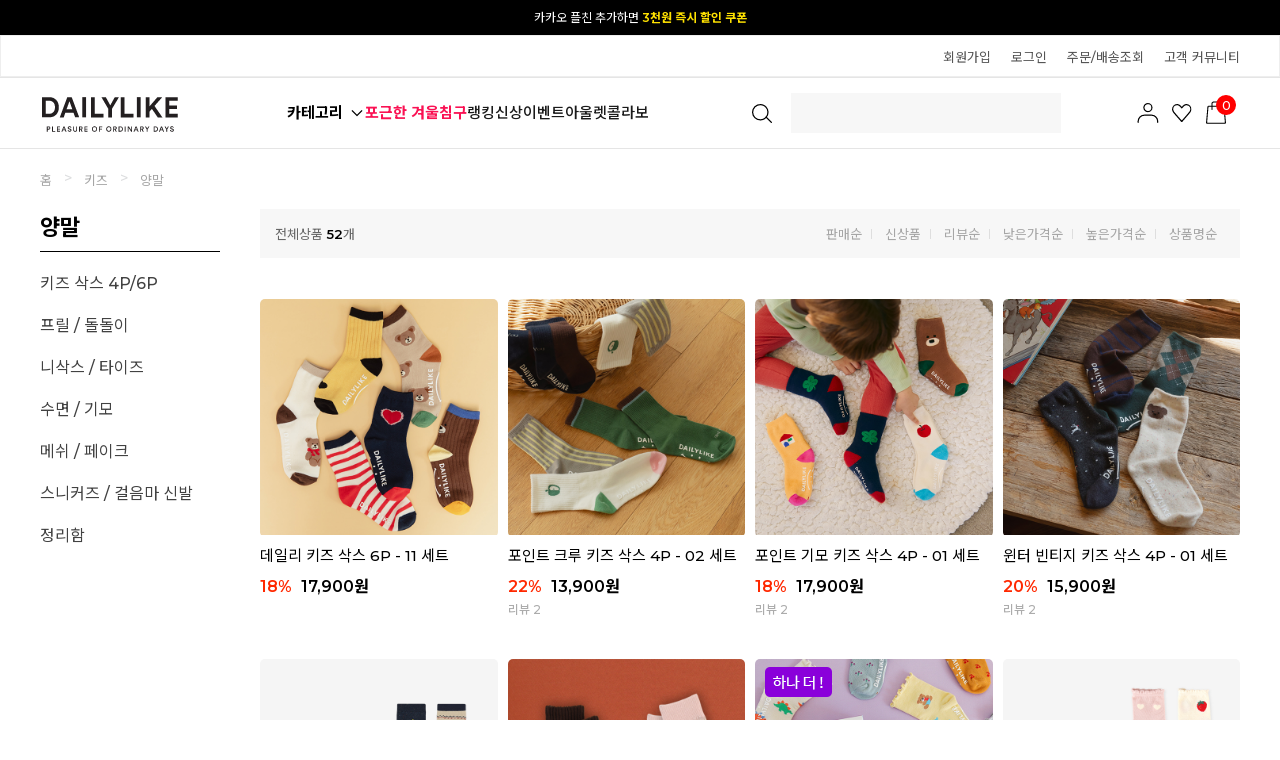

--- FILE ---
content_type: text/html
request_url: http://dailylike.co.kr/shop/shopbrand.html?xcode=090&mcode=011&type=Y
body_size: 29708
content:

<!DOCTYPE html PUBLIC "-//W3C//DTD HTML 4.01//EN" "http://www.w3.org/TR/html4/strict.dtd">
<html>
<head>
<meta http-equiv="CONTENT-TYPE" content="text/html;charset=EUC-KR">
<link rel="shortcut icon" href="/shopimages/e2co/favicon.ico" type="image/x-icon">
<link rel="apple-touch-icon-precomposed" href="/shopimages/e2co/mobile_web_icon.png" />
<meta name="referrer" content="no-referrer-when-downgrade" />
<meta name="description" content="키즈 &gt; 양말" />
<meta name="keywords" content="키즈, 양말, " />
<meta property="og:type" content="website" />
<meta property="og:title" content="Dailylike" />
<meta property="og:description" content="키즈 &gt; 양말" />
<meta property="og:image" content="http://www.dailylike.co.kr/shopimages/e2co/all_og__20220429131908php2ezB77.jpg" />
<link rel="image_src" href="http://www.dailylike.co.kr/shopimages/e2co/all_og__20220429131908php2ezB77.jpg" />
<meta property="og:url" content="http://www.dailylike.co.kr/shop/shopbrand.html?xcode=090&mcode=011&type=Y" />
<link rel="canonical" href="http://www.dailylike.co.kr/shop/shopbrand.html?xcode=090&mcode=011&type=Y">
<link rel="alternate" href="http://www.dailylike.co.kr/m/product_list.html?xcode=090&mcode=011&type=Y">
<title>Dailylike</title>
<meta name="title" content="데일리라이크" />
<meta name="keywords" content="데일리라이크,리빙,원단,젤리베어,마이버디,디자인문구,디자인소품,실리콘물막이,주방조리도구,비숑무드등" />

<meta property="og:type" content="website"> 
<meta property="og:title" content="리빙 감성 라이프스타일 브랜드, 데일리라이크">
<meta property="og:description" content="디자인한 패턴을 통해 원단부터 라이프스타일에 맞는 리빙 소품까지 만날 수 있는 데일리라이크 공식 온라인 쇼핑몰">
<meta property="og:image" content="http://www.dailylike.co.kr/design/e2co/facebookimg.gif" />
<meta property="og:url" content="http:// www.dailylike.co.kr">

<meta name="naver-site-verification" content="79abf4d9565651e0022fef9f8391f5ad062a8310" />
<meta http-equiv="Content-Type" content="text/html; charset=utf-8">
<meta http-equiv="X-UA-Compatible" content="IE=Edge" />
<meta name="facebook-domain-verification" content="5741wxrcl805b5yxlgwt7yslbmr8db" />
<meta name="viewport" content="width=device-width">
<meta name="description" content="데일리라이크 공식 온라인 쇼핑몰">
<meta name="NaverBot" content="All"/>
<meta name="NaverBot" content="index,follow"/>
<meta name="Yeti" content="All"/>
<meta name="Yeti" content="index,follow"/>
<link rel="canonical" href="http://dailylike.co.kr">

<link type="text/css" rel="stylesheet" href="/shopimages/e2co/template/work/9640/common.css?r=1742604289" /><script type="application/ld+json">
{ 
"@context": "http://schema.org",
"@type": "Organization",
"name": "데일리라이크",
"url": "http://www.dailylike.co.kr",
"sameAs": [ "https://www.facebook.com/withdailylike","https://www.instagram.com/dailylike_official","https://dailylike.blog.me","http://smartstore.naver.com/dailylike","https://www.youtube.com/channel/UCG6XRDjAyW7bjBj967JULCA"] 
}
</script>

<!-- Google Tag Manager -->
<script>(function(w,d,s,l,i){w[l]=w[l]||[];w[l].push({'gtm.start':
new Date().getTime(),event:'gtm.js'});var f=d.getElementsByTagName(s)[0],
j=d.createElement(s),dl=l!='dataLayer'?'&l='+l:'';j.async=true;j.src=
'https://www.googletagmanager.com/gtm.js?id='+i+dl;f.parentNode.insertBefore(j,f);
})(window,document,'script','dataLayer','GTM-P39MRZ9');</script>
<!-- End Google Tag Manager -->
<a onclick="return gtag_report_conversion('http:// www.dailylike.co.kr');"
href="http:// www.dailylike.co.kr"></a>

<script type="text/javascript" charset="UTF-8" src="//t1.daumcdn.net/adfit/static/kp.js"></script>
<script type="text/javascript">
      kakaoPixel('2898066135503095800').pageView();
</script>
<script type="text/javascript">
      kakaoPixel('5808610913734737919').pageView();
</script>

<script>
(function(w,n,r){
    var c = "_dtrConfig"; w[c] = w[c] || [];
    w[c].push({id:r,pType:"makeshop"});
    var s="//assets.datarize.ai/logger";
    var c=n.getElementsByTagName("script")[0];
    var a=n.createElement("script");a.async=true,a.src=s+"/genesis.common.min.js";
    c.parentNode.insertBefore(a,c);
})(window,document,"10786");
</script>
<!-- Google tag (gtag.js) --> 
<script async src="https://www.googletagmanager.com/gtag/js?id=G-XM8PEDMWZY"></script> <script> window.dataLayer = window.dataLayer || []; function gtag(){dataLayer.push(arguments);} gtag('js', new Date()); gtag('config', 'G-XM8PEDMWZY'); 
</script>

<script type="text/javascript">
    (function(c,l,a,r,i,t,y){
        c[a]=c[a]||function(){(c[a].q=c[a].q||[]).push(arguments)};
        t=l.createElement(r);t.async=1;t.src="https://www.clarity.ms/tag/"+i;
        y=l.getElementsByTagName(r)[0];y.parentNode.insertBefore(t,y);
    })(window, document, "clarity", "script", "mp3piynewa");
</script>
<link ="stylesheet" type="text/css" href="/design/e2co/xeicon.min.css">
<link rel="stylesheet" href="//cdn.jsdelivr.net/npm/xeicon@2.3.3/xeicon.min.css">

<link rel="stylesheet" href="/design/e2co/11753/js/Swiper11.2.10.css">
<script type="text/javascript" src="/design/e2co/11753/js/Swiper11.2.10.js"></script>
</head>
<script type="text/javascript" src="//wcs.naver.net/wcslog.js"></script>
<script type="text/javascript">
if (window.wcs) {
    if(!wcs_add) var wcs_add = {};
    wcs_add["wa"] = "s_4e57024465fa";
    wcs.inflow('dailylike.co.kr');
    wcs_do();
}
</script>

<body>
<script type="text/javascript" src="/js/jquery-1.7.2.min.js"></script>    <script type="text/javascript" src="/shopimages/e2co/netfunnel.js?20241122" charset="UTF-8"></script><script type="text/javascript" src="/js/lazyload.min.js"></script>
<script type="text/javascript">
function getCookiefss(name) {
    lims = document.cookie;
    var index = lims.indexOf(name + "=");
    if (index == -1) {
        return null;
    }
    index = lims.indexOf("=", index) + 1; // first character
    var endstr = lims.indexOf(';', index);
    if (endstr == -1) {
        endstr = lims.length; // last character
    }
    return unescape(lims.substring(index, endstr));
}
</script><script type="text/javascript">
var MOBILE_USE = '';
var DESIGN_VIEW = 'PC';
</script><script type="text/javascript" src="/js/flash.js"></script>
<script type="text/javascript" src="/js/neodesign/rightbanner.js"></script>
<script type="text/javascript" src="/js/bookmark.js"></script>
<style type="text/css">

.MS_search_word_best { }

</style>

<script type="text/javascript" src="/js/jquery.shopbrand.js"></script>

<script type="text/javascript">

var pre_ORBAS = 'A';
var pre_min_amount = '1';
var pre_product_uid = '';
var pre_product_name = '';
var pre_product_price = '';
var pre_option_type = '';
var pre_option_display_type = '';
var pre_optionJsonData = '';
var IS_LOGIN = 'false';
var is_bulk = 'N';
var bulk_arr_info = [];
var pre_min_add_amount = '1';
var pre_max_amount = '100000';

    var is_unify_opt = '1' ? true : false; 
    var pre_baskethidden = 'A';

var is_unify_opt = true;
var ORBAS = 'A';
var min_amount = '1';
var min_add_amount = '1';
var max_amount = '100000';
var product_uid = '';
var product_name = '';
var product_price = '';
var option_type = '';
var option_display_type = '';
var is_dummy = null;
var is_exist = null;
var optionJsonData = '';
var view_member_only_price = '';
var IS_LOGIN = 'false';
var shop_language = 'kor';
var is_bulk = 'N';
var bulk_arr_info = [];
var use_option_limit = '';
var design_view = 'PC';

</script>

<link type="text/css" rel="stylesheet" href="/shopimages/e2co/template/work/9640/shopbrand.css?t=202503220944" />
<div id='blk_scroll_wings'><script type='text/javascript' src='/html/shopRbanner.html?param1=1' ></script></div>
<div id='cherrypicker_scroll'></div>
    <div id="wrap">
        
<link type="text/css" rel="stylesheet" href="/shopimages/e2co/template/work/9640/header.1.css?t=202601160959" />
<!-- KeepGrow 1초 회원가입 Script -->
<!--
=======================================================================================================================
  <KeepGrow 1초 회원가입 Script에 대한 안내사항>
  - 본 스크립트는 저작권이 있는 자산으로, 다른 멀티 쇼핑몰(국내몰 및 외국어몰)에 무단 복제, 배포 등의 행위를 할 시 관련 법에 따라 제재를 받을 수 있습니다.
  - 해당 스크립트 변조로 인해 발생된 모든 오류 및 장애에 대해 당사는 책임지지 않으며, 서비스 이용에 차질이 생길 수 있습니다.
  - 이용 관련 문의 및 수정요청은 고객센터 https://pf.kakao.com/_fVBgT/chat로 문의 부탁드립니다.
========================================================================================================================
-->
<div id="kg-service-data" data-member="" style="display:none !important"></div>
<script id="kg-service-init" data-hosting="makeshop" src="//storage.keepgrow.com/admin/keepgrow-service/keepgrow-service_e5b8c6e8-d889-4feb-8687-3d7c19de9114.js"></script>
<!-- KeepGrow 1초 회원가입 Script -->

<link href="//fonts.googleapis.com/css2?family=Noto+Sans+KR:wght@100;300;400;500;700;900&display=swap" rel="stylesheet">
<link href="//fonts.googleapis.com/css2?family=Lato:wght@100;300;400;700;900&family=Roboto:wght@100;300;400;500;700;900&display=swap" rel="stylesheet">
<link href="https://fonts.googleapis.com/css2?family=Montserrat:wght@500;600;700;800;900&display=swap" rel="stylesheet">
<!--추가-->
<link rel="stylesheet" href="//cdn.jsdelivr.net/npm/xeicon@2.3.3/xeicon.min.css">

<link rel="stylesheet" href="//skin.makeshop.co.kr/skin/mallAndMall/swiper.css">
<link rel="stylesheet" href="/images/d3/m_01/css/font-awesome.min.css" />
<script src="//skin.makeshop.co.kr/skin/mallAndMall/swiper.js"></script>

<link rel="stylesheet" href="//skin.makeshop.co.kr/skin/supermarket/js/swiper.min.css">


<link type="text/css" rel="stylesheet" href="/shopimages/e2co/template/unit/136/unit_quick_menu.css?r=1706439820_2026012308" />
<div id="quick-menu">
    <div class="quick-cont">
        
               <div class="kakao"><a href="https://pf.kakao.com/_feGqE" target="_blank"><img src="http://dailylike.jpg3.kr/hgodo/05_Evt/2201/quick_btn_kakao.png" width="35" height="35" style="cursor: pointer;"></div>
               <div class="view"><a href="/shop/todaygoods.html"><img src="http://dailylike.jpg3.kr/hgodo/05_Evt/2201/quick_btn_today.png"><span class="today_ico">0</span></a></div>
               
           
    
        <div class="top-btn"><a id="MOVE_TOP_BTN" href="#"><img src="http://dailylike.jpg3.kr/hgodo/05_Evt/2201/quick_btn_top.png"></a></div>
    </div>
</div>

<script type="text/javascript" src="/shopimages/e2co/template/unit/136/unit_quick_menu.js?r=1706439820_2026012308"></script>
<header>


    <div id="header">

    <!--최상단탑배너 -->
     <div class="swiper-container swiper_top_banner"> 
        <div class="swiper-wrapper">
           <div class="swiper-slide"><a href="/shop/page.html?id=439" class="move">[공식몰 단독] 앱 다운받고 <b>5% 결제 할인 받기</b></a></div>           
            <div class="swiper-slide"><a href="https://pf.kakao.com/_feGqE/106356600" class="move">카카오 플친 추가하면  <b>3천원 즉시 할인 쿠폰</b></a></div>                                 
        </div>
            <div class="swiper-button-next_top_banner move"></div> 
            <div class="swiper-button-prev_top_banner move"></div> 
        </div> 

     
      <div class="h_sec01">
            <ul class="top"> 
               
                <!-- main_category end-->

                <!--logo end-->
                <li class="mytop" style="right:0;">
                    <ul class="topMenu">
                    
                    <!-- 로그인후 -->
                                        <!-- 로그인전 -->
                    <li class="d1"><a href="/shop/idinfo.html?type=new&first=" class="log">회원가입</a></li>
                    <li class="d1"><a href="/shop/member.html?type=login" class="log">로그인</a></li>
                    <li class="d1"><a href="/shop/confirm_login.html?type=myorder">주문/배송조회</a></li>
                                        <li class="d1 customer_center"><a href="/shop/faq.html">고객 커뮤니티</a> </li>
                   
                    </ul>
                </li>
            </ul>
        </div>
        
        
     <div class="header_cont" id="comment_top">
        <div class="head_inner">

                <h1 class="logo"><a href="/index.html"><img src="http://dailylike.jpg3.kr/hgodo/08_PC/common/dailyike_logo_new_2.svg" alt="logo"></a></h1>
        
        <div class="hb_left">   
        
        
        <ul class="cate_m">   
        
         <div class="ham"><a href="#">카테고리      
         
         <svg xmlns="http://www.w3.org/2000/svg" viewBox="0 0 16 16" class="sc-17dt15x-54 ZfKzG"><path data-name="Rectangle 1701" style="fill:#fff" d="M0 0h16v16H0z"></path><path data-name="Path 685" d="m228.271 31.043 5 5 5-5" transform="translate(-225.271 -25.543)" style="fill:none;stroke:#000;stroke-linejoin:round;stroke-width:1.3px"></path></svg>
         </a></div>
        
        
           <!-- <li class="roll">
                <a class="menuBox" href="http://dailylike.co.kr/#time_event">
                    <div id="menuSlide" style="top: 0px;">                        
                        <p>타임특가</p>
                        <p>주간특가</p>
                    </div>
                </a>
            </li> -->                                    
                       
            
            <li><a href="/shop/shopbrand.html?xcode=052&type=N&mcode=003" style="color:#fa1153; font-weight: 700;">포근한 겨울침구<!--<span class="ico_new"></span><em class="subtit2">럭키박스</em>--></a></li>           
            <li><a href="/shop/shopbrand.html?xcode=437&type=N&mcode=001">랭킹</a></li>
            <li><a href="/shop/shopbrand.html?xcode=031">신상</a></li>
            <li><a href="/shop/page.html?id=464">이벤트</a></li>
            <!--<li><a href="/shop/page.html?id=2">스토어<span class="ico_new"></span></a></li>-->
            <li><a href="/shop/shopbrand.html?xcode=134">아울렛</a></li>	
            <li><a href="/board/board.html?code=e2co_image8">콜라보</a></li>							
        </ul>
        </div> <!-- hb_left -->

      
            <ul class="search">   
            <li>
                <a href="#none" onclick="openNav()">                    
                    <div class="searchArea">
                        <div class="search">
                        <form action="/shop/shopbrand.html" method="post" name="search">                            <fieldset>
                                <legend>상품 검색 폼</legend>
                                 <input id="mutisearch" name="mutisearch" onkeydown="CheckKey_search();" value="" onblur="onsuggestblur(this.form);" onmouseover="onsuggestout=false;" onmouseout="onsuggestout=true;"  class="MS_search_word_best" />            <input type="hidden" name="mutisearch_control" />
            <input type="hidden" name="search" />
            <div id="mulsearch_re" style="position: absolute; width: 268px; height: 142px; z-index: 999; display:none; visibility:hidden;">
        		<div id="search_result" style="visibility: hidden; width: 100%; height: 100%;" onmouseover="onsuggestout=false;" onmouseout="onsuggestout=true;">
                    <iframe src="/shop/shopsearch_result.html" frameborder="0" scrolling="no" style="position: absolute; top: 0px; left: 0px; width: 100%; height: 100%;"></iframe>
                </div>
            </div>                                <input type="image" class="btn-sch" src="http://dailylike.jpg3.kr/hgodo/08_PC/common/icon_search.svg" alt="검색"/>
                            </fieldset>
                        </form>
                        </div>
                <div class="search-auto-complete-list"></div>
                </div><!-- //searchArea -->
                </a>
            </li>     
            </ul>
       

            
    
            <ul class="user_m">  
                <li class="li_cart"><a href="/shop/mypage.html"><img src="http://dailylike.jpg3.kr/hgodo/08_PC/common/icon_mypage.svg"></a></li>
                <li class="li_cart"><a href="/shop/mypage.html?mypage_type=mywishlist"><img src="http://dailylike.jpg3.kr/hgodo/08_PC/common/icon_like.svg"></a></li>
                <li class="li_cart"><a href="/shop/basket.html"><img src="http://dailylike.jpg3.kr/hgodo/08_PC/common/icon_cart.svg"><span id="user_basket_quantity" class="user_basket_quantity"></span></a></li>
            </ul>   
       
            
        </div> <!--head_inner-->   
        
        
         <aside id="asi">
            <div class="asi_inner">
                <nav>
                    <ul class="cate1_m">
                                               <li><a href="/shop/shopbrand.html?type=Y&xcode=052">베딩</a>
                            <div class="cate_wrap">
                                <ul class="cate2_m">
                                                                     <li><a href="/shop/shopbrand.html?type=N&xcode=052&mcode=003">침구세트</a>
                                        <ul class="cate3_m">
                                                                                     <li><a href="/shop/shopbrand.html?type=N&xcode=052&mcode=003&scode=001">사계절침구</a>
                                                                                    <li><a href="/shop/shopbrand.html?type=N&xcode=052&mcode=003&scode=002">여름침구</a>
                                                                                    <li><a href="/shop/shopbrand.html?type=N&xcode=052&mcode=003&scode=003">겨울침구</a>
                                                                                    <li><a href="/shop/shopbrand.html?type=N&xcode=052&mcode=003&scode=004">세탁망 · 고정밴드</a>
                                                                                </ul> <!-- cate3_m -->
                                    </li>
                                                                     <li><a href="/shop/shopbrand.html?type=N&xcode=052&mcode=004">차렵이불</a>
                                        <ul class="cate3_m">
                                                                                     <li><a href="/shop/shopbrand.html?type=N&xcode=052&mcode=004&scode=001">사계절이불</a>
                                                                                    <li><a href="/shop/shopbrand.html?type=N&xcode=052&mcode=004&scode=002">여름이불</a>
                                                                                    <li><a href="/shop/shopbrand.html?type=N&xcode=052&mcode=004&scode=003">겨울이불</a>
                                                                                </ul> <!-- cate3_m -->
                                    </li>
                                                                     <li><a href="/shop/shopbrand.html?type=N&xcode=052&mcode=005">이불/담요</a>
                                        <ul class="cate3_m">
                                                                                     <li><a href="/shop/shopbrand.html?type=N&xcode=052&mcode=005&scode=001">사계절이불</a>
                                                                                    <li><a href="/shop/shopbrand.html?type=N&xcode=052&mcode=005&scode=002">여름이불</a>
                                                                                    <li><a href="/shop/shopbrand.html?type=N&xcode=052&mcode=005&scode=003">겨울이불</a>
                                                                                    <li><a href="/shop/shopbrand.html?type=N&xcode=052&mcode=005&scode=004">블랭킷/담요</a>
                                                                                </ul> <!-- cate3_m -->
                                    </li>
                                                                     <li><a href="/shop/shopbrand.html?type=N&xcode=052&mcode=006">침대패드</a>
                                        <ul class="cate3_m">
                                                                                     <li><a href="/shop/shopbrand.html?type=N&xcode=052&mcode=006&scode=001">사계절패드</a>
                                                                                    <li><a href="/shop/shopbrand.html?type=N&xcode=052&mcode=006&scode=002">여름패드</a>
                                                                                    <li><a href="/shop/shopbrand.html?type=N&xcode=052&mcode=006&scode=003">겨울패드</a>
                                                                                    <li><a href="/shop/shopbrand.html?type=N&xcode=052&mcode=006&scode=004">쇼파패드</a>
                                                                                </ul> <!-- cate3_m -->
                                    </li>
                                                                     <li><a href="/shop/shopbrand.html?type=N&xcode=052&mcode=012">베개커버</a>
                                        <ul class="cate3_m">
                                                                                     <li><a href="/shop/shopbrand.html?type=N&xcode=052&mcode=012&scode=001">사계절커버</a>
                                                                                    <li><a href="/shop/shopbrand.html?type=N&xcode=052&mcode=012&scode=002">여름커버</a>
                                                                                    <li><a href="/shop/shopbrand.html?type=N&xcode=052&mcode=012&scode=003">겨울커버</a>
                                                                                </ul> <!-- cate3_m -->
                                    </li>
                                                                     <li><a href="/shop/shopbrand.html?type=N&xcode=052&mcode=017">토퍼·매트리스/커버</a>
                                        <ul class="cate3_m">
                                                                                     <li><a href="/shop/shopbrand.html?type=N&xcode=052&mcode=017&scode=001">토퍼·매트리스</a>
                                                                                    <li><a href="/shop/shopbrand.html?type=N&xcode=052&mcode=017&scode=002">매트리스커버</a>
                                                                                </ul> <!-- cate3_m -->
                                    </li>
                                                                     <li><a href="/shop/shopbrand.html?type=N&xcode=052&mcode=002">베개 솜</a>
                                        <ul class="cate3_m">
                                                                                     <li><a href="/shop/shopbrand.html?type=N&xcode=052&mcode=002&scode=001">일반솜</a>
                                                                                    <li><a href="/shop/shopbrand.html?type=N&xcode=052&mcode=002&scode=002">네오필솜</a>
                                                                                    <li><a href="/shop/shopbrand.html?type=N&xcode=052&mcode=002&scode=003">릴렉스베개</a>
                                                                                </ul> <!-- cate3_m -->
                                    </li>
                                                                     <li><a href="/shop/shopbrand.html?type=N&xcode=052&mcode=001">러그/데코</a>
                                        <ul class="cate3_m">
                                                                                     <li><a href="/shop/shopbrand.html?type=N&xcode=052&mcode=001&scode=001">러그</a>
                                                                                    <li><a href="/shop/shopbrand.html?type=N&xcode=052&mcode=001&scode=002">쿠션커버</a>
                                                                                    <li><a href="/shop/shopbrand.html?type=N&xcode=052&mcode=001&scode=003">커튼</a>
                                                                                </ul> <!-- cate3_m -->
                                    </li>
                                                                     <li><a href="/shop/shopbrand.html?type=N&xcode=052&mcode=010">계절별</a>
                                        <ul class="cate3_m">
                                                                                     <li><a href="/shop/shopbrand.html?type=N&xcode=052&mcode=010&scode=001">사계절용</a>
                                                                                    <li><a href="/shop/shopbrand.html?type=N&xcode=052&mcode=010&scode=002">여름용</a>
                                                                                    <li><a href="/shop/shopbrand.html?type=N&xcode=052&mcode=010&scode=003">겨울용</a>
                                                                                </ul> <!-- cate3_m -->
                                    </li>
                                                                     <li><a href="/shop/shopbrand.html?type=N&xcode=052&mcode=008">자주 묻는질문</a>
                                        <ul class="cate3_m">
                                                                                     <li><a href="/shop/shopbrand.html?type=N&xcode=052&mcode=008&scode=001">계절별 침구 가이드</a>
                                                                                    <li><a href="/shop/shopbrand.html?type=N&xcode=052&mcode=008&scode=002">세탁가이드 Q&A</a>
                                                                                </ul> <!-- cate3_m -->
                                    </li>
                                 
                                </ul> <!-- cate2_m -->
                            </div> <!-- cate_wrap -->
                        </li>
                                                <li><a href="/shop/shopbrand.html?type=Y&xcode=520">리빙</a>
                            <div class="cate_wrap">
                                <ul class="cate2_m">
                                                                     <li><a href="/shop/shopbrand.html?type=N&xcode=520&mcode=001">키친</a>
                                        <ul class="cate3_m">
                                                                                     <li><a href="/shop/shopbrand.html?type=N&xcode=520&mcode=001&scode=001">접시/볼</a>
                                                                                    <li><a href="/shop/shopbrand.html?type=N&xcode=520&mcode=001&scode=002">컵/유리컵</a>
                                                                                    <li><a href="/shop/shopbrand.html?type=N&xcode=520&mcode=001&scode=003">유리/실리콘 용기</a>
                                                                                    <li><a href="/shop/shopbrand.html?type=N&xcode=520&mcode=001&scode=004">조리도구/기구</a>
                                                                                    <li><a href="/shop/shopbrand.html?type=N&xcode=520&mcode=001&scode=008">도시락/보냉백</a>
                                                                                    <li><a href="/shop/shopbrand.html?type=N&xcode=520&mcode=001&scode=005">수저통/물막이</a>
                                                                                    <li><a href="/shop/shopbrand.html?type=N&xcode=520&mcode=001&scode=006">주방소품/잡화</a>
                                                                                    <li><a href="/shop/shopbrand.html?type=N&xcode=520&mcode=001&scode=007">앞치마</a>
                                                                                </ul> <!-- cate3_m -->
                                    </li>
                                                                     <li><a href="/shop/shopbrand.html?type=N&xcode=520&mcode=002">데코</a>
                                        <ul class="cate3_m">
                                                                                     <li><a href="/shop/shopbrand.html?type=N&xcode=520&mcode=002&scode=001">발매트/러그/방석</a>
                                                                                    <li><a href="/shop/shopbrand.html?type=N&xcode=520&mcode=002&scode=002">쇼파패드</a>
                                                                                    <li><a href="/shop/shopbrand.html?type=N&xcode=520&mcode=002&scode=003">쿠션/인형</a>
                                                                                    <li><a href="/shop/shopbrand.html?type=N&xcode=520&mcode=002&scode=004">무드등</a>
                                                                                    <li><a href="/shop/shopbrand.html?type=N&xcode=520&mcode=002&scode=005">데코 소품</a>
                                                                                    <li><a href="/shop/shopbrand.html?type=N&xcode=520&mcode=002&scode=006">차랑용 데코/소품</a>
                                                                                </ul> <!-- cate3_m -->
                                    </li>
                                                                     <li><a href="/shop/shopbrand.html?type=N&xcode=520&mcode=003">욕실</a>
                                        <ul class="cate3_m">
                                                                                     <li><a href="/shop/shopbrand.html?type=N&xcode=520&mcode=003&scode=001">타월</a>
                                                                                    <li><a href="/shop/shopbrand.html?type=N&xcode=520&mcode=003&scode=002">칫솔/치약/살균기</a>
                                                                                    <li><a href="/shop/shopbrand.html?type=N&xcode=520&mcode=003&scode=003">욕실용품</a>
                                                                                    <li><a href="/shop/shopbrand.html?type=N&xcode=520&mcode=003&scode=004">욕실발매트</a>
                                                                                </ul> <!-- cate3_m -->
                                    </li>
                                                                     <li><a href="/shop/shopbrand.html?type=N&xcode=520&mcode=004">수납/정리</a>
                                        <ul class="cate3_m">
                                                                                     <li><a href="/shop/shopbrand.html?type=N&xcode=520&mcode=004&scode=001">정리용품</a>
                                                                                    <li><a href="/shop/shopbrand.html?type=N&xcode=520&mcode=004&scode=002">타포린 백</a>
                                                                                    <li><a href="/shop/shopbrand.html?type=N&xcode=520&mcode=004&scode=003">카트</a>
                                                                                </ul> <!-- cate3_m -->
                                    </li>
                                                                     <li><a href="/shop/shopbrand.html?type=N&xcode=520&mcode=006">섬유향수</a>
                                        <ul class="cate3_m">
                                                                                     <li><a href="/shop/shopbrand.html?type=N&xcode=520&mcode=006&scode=001">룸 스프레이</a>
                                                                                </ul> <!-- cate3_m -->
                                    </li>
                                 
                                </ul> <!-- cate2_m -->
                            </div> <!-- cate_wrap -->
                        </li>
                                                <li><a href="/shop/shopbrand.html?type=Y&xcode=059">패션</a>
                            <div class="cate_wrap">
                                <ul class="cate2_m">
                                                                     <li><a href="/shop/shopbrand.html?type=N&xcode=059&mcode=006">성인양말</a>
                                        <ul class="cate3_m">
                                                                                     <li><a href="/shop/shopbrand.html?type=N&xcode=059&mcode=006&scode=001">빈티지 기프트 삭스</a>
                                                                                    <li><a href="/shop/shopbrand.html?type=N&xcode=059&mcode=006&scode=002">코튼 삭스 / 니삭스</a>
                                                                                    <li><a href="/shop/shopbrand.html?type=N&xcode=059&mcode=006&scode=003">페이크 삭스</a>
                                                                                    <li><a href="/shop/shopbrand.html?type=N&xcode=059&mcode=006&scode=004">수면 / 울</a>
                                                                                    <li><a href="/shop/shopbrand.html?type=N&xcode=059&mcode=006&scode=005">정리함 / 세탁망</a>
                                                                                </ul> <!-- cate3_m -->
                                    </li>
                                                                     <li><a href="/shop/shopbrand.html?type=N&xcode=059&mcode=013">유아양말</a>
                                        <ul class="cate3_m">
                                                                                     <li><a href="/shop/shopbrand.html?type=N&xcode=059&mcode=013&scode=001">메쉬 / 페이크</a>
                                                                                    <li><a href="/shop/shopbrand.html?type=N&xcode=059&mcode=013&scode=002">키즈 삭스 4P/6P</a>
                                                                                    <li><a href="/shop/shopbrand.html?type=N&xcode=059&mcode=013&scode=003">프릴 / 돌돌이</a>
                                                                                    <li><a href="/shop/shopbrand.html?type=N&xcode=059&mcode=013&scode=004">니삭스 / 타이즈</a>
                                                                                    <li><a href="/shop/shopbrand.html?type=N&xcode=059&mcode=013&scode=005">수면 / 기모</a>
                                                                                    <li><a href="/shop/shopbrand.html?type=N&xcode=059&mcode=013&scode=006">스니커즈 / 걸음마 신발</a>
                                                                                    <li><a href="/shop/shopbrand.html?type=N&xcode=059&mcode=013&scode=007">정리함 / 세탁망</a>
                                                                                </ul> <!-- cate3_m -->
                                    </li>
                                                                     <li><a href="/shop/shopbrand.html?type=N&xcode=059&mcode=010">속옷</a>
                                        <ul class="cate3_m">
                                                                                     <li><a href="/shop/shopbrand.html?type=N&xcode=059&mcode=010&scode=001">성인용</a>
                                                                                    <li><a href="/shop/shopbrand.html?type=N&xcode=059&mcode=010&scode=002">유아용</a>
                                                                                </ul> <!-- cate3_m -->
                                    </li>
                                                                     <li><a href="/shop/shopbrand.html?type=N&xcode=059&mcode=011">파자마</a>
                                        <ul class="cate3_m">
                                                                                     <li><a href="/shop/shopbrand.html?type=N&xcode=059&mcode=011&scode=001">팬츠</a>
                                                                                    <li><a href="/shop/shopbrand.html?type=N&xcode=059&mcode=011&scode=002">세트</a>
                                                                                    <li><a href="/shop/shopbrand.html?type=N&xcode=059&mcode=011&scode=003">ACC</a>
                                                                                </ul> <!-- cate3_m -->
                                    </li>
                                                                     <li><a href="/shop/shopbrand.html?type=N&xcode=059&mcode=002">파우치</a>
                                        <ul class="cate3_m">
                                                                                     <li><a href="/shop/shopbrand.html?type=N&xcode=059&mcode=002&scode=001">일반</a>
                                                                                    <li><a href="/shop/shopbrand.html?type=N&xcode=059&mcode=002&scode=002">필통</a>
                                                                                    <li><a href="/shop/shopbrand.html?type=N&xcode=059&mcode=002&scode=003">아이패드/노트북</a>
                                                                                </ul> <!-- cate3_m -->
                                    </li>
                                                                     <li><a href="/shop/shopbrand.html?type=N&xcode=059&mcode=004">키링/악세서리</a>
                                        <ul class="cate3_m">
                                                                                     <li><a href="/shop/shopbrand.html?type=N&xcode=059&mcode=004&scode=006">키링</a>
                                                                                    <li><a href="/shop/shopbrand.html?type=N&xcode=059&mcode=004&scode=003">에어팟 케이스</a>
                                                                                    <li><a href="/shop/shopbrand.html?type=N&xcode=059&mcode=004&scode=004">스마트 톡</a>
                                                                                </ul> <!-- cate3_m -->
                                    </li>
                                                                     <li><a href="/shop/shopbrand.html?type=N&xcode=059&mcode=001">가방</a>
                                        <ul class="cate3_m">
                                                                                     <li><a href="/shop/shopbrand.html?type=N&xcode=059&mcode=001&scode=002">에코백</a>
                                                                                    <li><a href="/shop/shopbrand.html?type=N&xcode=059&mcode=001&scode=005">숄더/토트백</a>
                                                                                    <li><a href="/shop/shopbrand.html?type=N&xcode=059&mcode=001&scode=006">보냉백</a>
                                                                                    <li><a href="/shop/shopbrand.html?type=N&xcode=059&mcode=001&scode=007">타포린 백</a>
                                                                                </ul> <!-- cate3_m -->
                                    </li>
                                                                     <li><a href="/shop/shopbrand.html?type=N&xcode=059&mcode=005">패션 소품</a>
                                        <ul class="cate3_m">
                                                                                     <li><a href="/shop/shopbrand.html?type=N&xcode=059&mcode=005&scode=011">손수건</a>
                                                                                    <li><a href="/shop/shopbrand.html?type=N&xcode=059&mcode=005&scode=002">담요 / 슬리퍼</a>
                                                                                    <li><a href="/shop/shopbrand.html?type=N&xcode=059&mcode=005&scode=010">장갑 / 머플러</a>
                                                                                    <li><a href="/shop/shopbrand.html?type=N&xcode=059&mcode=005&scode=006">패션소품</a>
                                                                                </ul> <!-- cate3_m -->
                                    </li>
                                                                     <li><a href="/shop/shopbrand.html?type=N&xcode=059&mcode=007">우산</a>
                                        <ul class="cate3_m">
                                                                                     <li><a href="/shop/shopbrand.html?type=N&xcode=059&mcode=007&scode=001">키즈 우산/우비</a>
                                                                                    <li><a href="/shop/shopbrand.html?type=N&xcode=059&mcode=007&scode=003">장/단우산</a>
                                                                                    <li><a href="/shop/shopbrand.html?type=N&xcode=059&mcode=007&scode=002">UV 차단 양우산</a>
                                                                                </ul> <!-- cate3_m -->
                                    </li>
                                                                     <li><a href="/shop/shopbrand.html?type=N&xcode=059&mcode=012">방한용품</a>
                                        <ul class="cate3_m">
                                                                                 </ul> <!-- cate3_m -->
                                    </li>
                                 
                                </ul> <!-- cate2_m -->
                            </div> <!-- cate_wrap -->
                        </li>
                                                <li><a href="/shop/shopbrand.html?type=Y&xcode=090">키즈</a>
                            <div class="cate_wrap">
                                <ul class="cate2_m">
                                                                     <li><a href="/shop/shopbrand.html?type=N&xcode=090&mcode=011">양말</a>
                                        <ul class="cate3_m">
                                                                                     <li><a href="/shop/shopbrand.html?type=N&xcode=090&mcode=011&scode=002">키즈 삭스 4P/6P</a>
                                                                                    <li><a href="/shop/shopbrand.html?type=N&xcode=090&mcode=011&scode=003">프릴 / 돌돌이</a>
                                                                                    <li><a href="/shop/shopbrand.html?type=N&xcode=090&mcode=011&scode=004">니삭스 / 타이즈</a>
                                                                                    <li><a href="/shop/shopbrand.html?type=N&xcode=090&mcode=011&scode=005">수면 / 기모</a>
                                                                                    <li><a href="/shop/shopbrand.html?type=N&xcode=090&mcode=011&scode=001">메쉬 / 페이크</a>
                                                                                    <li><a href="/shop/shopbrand.html?type=N&xcode=090&mcode=011&scode=006">스니커즈 / 걸음마 신발</a>
                                                                                    <li><a href="/shop/shopbrand.html?type=N&xcode=090&mcode=011&scode=007">정리함</a>
                                                                                </ul> <!-- cate3_m -->
                                    </li>
                                                                     <li><a href="/shop/shopbrand.html?type=N&xcode=090&mcode=008">팬티&내의류</a>
                                        <ul class="cate3_m">
                                                                                     <li><a href="/shop/shopbrand.html?type=N&xcode=090&mcode=008&scode=001">팬티</a>
                                                                                    <li><a href="/shop/shopbrand.html?type=N&xcode=090&mcode=008&scode=002">실내복/내의류</a>
                                                                                </ul> <!-- cate3_m -->
                                    </li>
                                                                     <li><a href="/shop/shopbrand.html?type=N&xcode=090&mcode=009">이유용품/유아식기</a>
                                        <ul class="cate3_m">
                                                                                     <li><a href="/shop/shopbrand.html?type=N&xcode=090&mcode=009&scode=001">이유식기/용품/약병</a>
                                                                                    <li><a href="/shop/shopbrand.html?type=N&xcode=090&mcode=009&scode=002">아동용 식기/식판</a>
                                                                                    <li><a href="/shop/shopbrand.html?type=N&xcode=090&mcode=009&scode=003">빨대컵/컵</a>
                                                                                    <li><a href="/shop/shopbrand.html?type=N&xcode=090&mcode=009&scode=004">스푼&포크&젓가락</a>
                                                                                    <li><a href="/shop/shopbrand.html?type=N&xcode=090&mcode=009&scode=005">조리도구/용품</a>
                                                                                    <li><a href="/shop/shopbrand.html?type=N&xcode=090&mcode=009&scode=006">보관용기/보냉백</a>
                                                                                </ul> <!-- cate3_m -->
                                    </li>
                                                                     <li><a href="/shop/shopbrand.html?type=N&xcode=090&mcode=002">수유용품</a>
                                        <ul class="cate3_m">
                                                                                     <li><a href="/shop/shopbrand.html?type=N&xcode=090&mcode=002&scode=001">젖병/분유케이스</a>
                                                                                    <li><a href="/shop/shopbrand.html?type=N&xcode=090&mcode=002&scode=002">쪽쪽이/치발기</a>
                                                                                    <li><a href="/shop/shopbrand.html?type=N&xcode=090&mcode=002&scode=003">기타</a>
                                                                                </ul> <!-- cate3_m -->
                                    </li>
                                                                     <li><a href="/shop/shopbrand.html?type=N&xcode=090&mcode=013">키즈 소품</a>
                                        <ul class="cate3_m">
                                                                                     <li><a href="/shop/shopbrand.html?type=N&xcode=090&mcode=013&scode=001">키즈 우산/우의</a>
                                                                                    <li><a href="/shop/shopbrand.html?type=N&xcode=090&mcode=013&scode=006">키즈 밴드</a>
                                                                                    <li><a href="/shop/shopbrand.html?type=N&xcode=090&mcode=013&scode=002">무드등/수유등</a>
                                                                                    <li><a href="/shop/shopbrand.html?type=N&xcode=090&mcode=013&scode=003">손수건</a>
                                                                                    <li><a href="/shop/shopbrand.html?type=N&xcode=090&mcode=013&scode=004">디데이 캘린더</a>
                                                                                    <li><a href="/shop/shopbrand.html?type=N&xcode=090&mcode=013&scode=005">신발</a>
                                                                                </ul> <!-- cate3_m -->
                                    </li>
                                                                     <li><a href="/shop/shopbrand.html?type=N&xcode=090&mcode=012">어린이집 용품</a>
                                        <ul class="cate3_m">
                                                                                     <li><a href="/shop/shopbrand.html?type=N&xcode=090&mcode=012&scode=001">식판/컵</a>
                                                                                    <li><a href="/shop/shopbrand.html?type=N&xcode=090&mcode=012&scode=002">스푼&포크&젓가락</a>
                                                                                    <li><a href="/shop/shopbrand.html?type=N&xcode=090&mcode=012&scode=003">핸드 타월</a>
                                                                                    <li><a href="/shop/shopbrand.html?type=N&xcode=090&mcode=012&scode=005">네임스티커</a>
                                                                                    <li><a href="/shop/shopbrand.html?type=N&xcode=090&mcode=012&scode=006">도시락</a>
                                                                                    <li><a href="/shop/shopbrand.html?type=N&xcode=090&mcode=012&scode=004">기타</a>
                                                                                </ul> <!-- cate3_m -->
                                    </li>
                                                                     <li><a href="/shop/shopbrand.html?type=N&xcode=090&mcode=007">욕실 소품</a>
                                        <ul class="cate3_m">
                                                                                     <li><a href="/shop/shopbrand.html?type=N&xcode=090&mcode=007&scode=001">욕실화</a>
                                                                                    <li><a href="/shop/shopbrand.html?type=N&xcode=090&mcode=007&scode=002">타월</a>
                                                                                    <li><a href="/shop/shopbrand.html?type=N&xcode=090&mcode=007&scode=003">칫솔</a>
                                                                                    <li><a href="/shop/shopbrand.html?type=N&xcode=090&mcode=007&scode=004">목욕매트/샴푸캡</a>
                                                                                </ul> <!-- cate3_m -->
                                    </li>
                                                                     <li><a href="/shop/shopbrand.html?type=N&xcode=090&mcode=006">침구류</a>
                                        <ul class="cate3_m">
                                                                                 </ul> <!-- cate3_m -->
                                    </li>
                                 
                                </ul> <!-- cate2_m -->
                            </div> <!-- cate_wrap -->
                        </li>
                                                <li><a href="/shop/shopbrand.html?type=Y&xcode=001">원단</a>
                            <div class="cate_wrap">
                                <ul class="cate2_m">
                                                                     <li><a href="/shop/shopbrand.html?type=N&xcode=001&mcode=001">디자인패브릭</a>
                                        <ul class="cate3_m">
                                                                                     <li><a href="/shop/shopbrand.html?type=N&xcode=001&mcode=001&scode=001">동물/캐릭터</a>
                                                                                    <li><a href="/shop/shopbrand.html?type=N&xcode=001&mcode=001&scode=002">꽃/자연</a>
                                                                                    <li><a href="/shop/shopbrand.html?type=N&xcode=001&mcode=001&scode=005">자수</a>
                                                                                    <li><a href="/shop/shopbrand.html?type=N&xcode=001&mcode=001&scode=007">라미네이트 패브릭</a>
                                                                                    <li><a href="/shop/shopbrand.html?type=N&xcode=001&mcode=001&scode=009">모던</a>
                                                                                    <li><a href="/shop/shopbrand.html?type=N&xcode=001&mcode=001&scode=010">스트라이프</a>
                                                                                    <li><a href="/shop/shopbrand.html?type=N&xcode=001&mcode=001&scode=011">도트</a>
                                                                                    <li><a href="/shop/shopbrand.html?type=N&xcode=001&mcode=001&scode=012">체크</a>
                                                                                    <li><a href="/shop/shopbrand.html?type=N&xcode=001&mcode=001&scode=013">솔리드</a>
                                                                                </ul> <!-- cate3_m -->
                                    </li>
                                                                     <li><a href="/shop/shopbrand.html?type=N&xcode=001&mcode=002">베이시스 패브릭</a>
                                        <ul class="cate3_m">
                                                                                 </ul> <!-- cate3_m -->
                                    </li>
                                                                     <li><a href="/shop/shopbrand.html?type=N&xcode=001&mcode=004">소재별</a>
                                        <ul class="cate3_m">
                                                                                     <li><a href="/shop/shopbrand.html?type=N&xcode=001&mcode=004&scode=002">면 30수</a>
                                                                                    <li><a href="/shop/shopbrand.html?type=N&xcode=001&mcode=004&scode=003">면 20수</a>
                                                                                    <li><a href="/shop/shopbrand.html?type=N&xcode=001&mcode=004&scode=004">리넨</a>
                                                                                    <li><a href="/shop/shopbrand.html?type=N&xcode=001&mcode=004&scode=005">옥스퍼드</a>
                                                                                    <li><a href="/shop/shopbrand.html?type=N&xcode=001&mcode=004&scode=006">캔버스</a>
                                                                                </ul> <!-- cate3_m -->
                                    </li>
                                                                     <li><a href="/shop/shopbrand.html?type=N&xcode=001&mcode=005">부자재</a>
                                        <ul class="cate3_m">
                                                                                     <li><a href="/shop/shopbrand.html?type=N&xcode=001&mcode=005&scode=002">라벨</a>
                                                                                    <li><a href="/shop/shopbrand.html?type=N&xcode=001&mcode=005&scode=007">스트링/웨빙</a>
                                                                                    <li><a href="/shop/shopbrand.html?type=N&xcode=001&mcode=005&scode=005">솜/심지/본드</a>
                                                                                    <li><a href="/shop/shopbrand.html?type=N&xcode=001&mcode=005&scode=006">도구</a>
                                                                                    <li><a href="/shop/shopbrand.html?type=N&xcode=001&mcode=005&scode=008">기타</a>
                                                                                </ul> <!-- cate3_m -->
                                    </li>
                                 
                                </ul> <!-- cate2_m -->
                            </div> <!-- cate_wrap -->
                        </li>
                                                <li><a href="/shop/shopbrand.html?type=Y&xcode=002">디자인문구</a>
                            <div class="cate_wrap">
                                <ul class="cate2_m">
                                                                     <li><a href="/shop/shopbrand.html?type=N&xcode=002&mcode=001">DIY/데코</a>
                                        <ul class="cate3_m">
                                                                                     <li><a href="/shop/shopbrand.html?type=N&xcode=002&mcode=001&scode=005">데코 스티커</a>
                                                                                    <li><a href="/shop/shopbrand.html?type=N&xcode=002&mcode=001&scode=009">데코 스티커 세트</a>
                                                                                    <li><a href="/shop/shopbrand.html?type=N&xcode=002&mcode=001&scode=001">마스킹테이프</a>
                                                                                    <li><a href="/shop/shopbrand.html?type=N&xcode=002&mcode=001&scode=002">패브릭테이프</a>
                                                                                    <li><a href="/shop/shopbrand.html?type=N&xcode=002&mcode=001&scode=003">패브릭스티커</a>
                                                                                    <li><a href="/shop/shopbrand.html?type=N&xcode=002&mcode=001&scode=008">스탬프</a>
                                                                                    <li><a href="/shop/shopbrand.html?type=N&xcode=002&mcode=001&scode=006">포토프롭스</a>
                                                                                    <li><a href="/shop/shopbrand.html?type=N&xcode=002&mcode=001&scode=010">기타</a>
                                                                                    <li><a href="/shop/shopbrand.html?type=N&xcode=002&mcode=001&scode=011">엽서</a>
                                                                                </ul> <!-- cate3_m -->
                                    </li>
                                                                     <li><a href="/shop/shopbrand.html?type=N&xcode=002&mcode=003">노트/다이어리</a>
                                        <ul class="cate3_m">
                                                                                     <li><a href="/shop/shopbrand.html?type=N&xcode=002&mcode=003&scode=004">노트</a>
                                                                                    <li><a href="/shop/shopbrand.html?type=N&xcode=002&mcode=003&scode=006">메모지</a>
                                                                                    <li><a href="/shop/shopbrand.html?type=N&xcode=002&mcode=003&scode=001">다이어리</a>
                                                                                    <li><a href="/shop/shopbrand.html?type=N&xcode=002&mcode=003&scode=002">플래너</a>
                                                                                    <li><a href="/shop/shopbrand.html?type=N&xcode=002&mcode=003&scode=003">캘린더</a>
                                                                                    <li><a href="/shop/shopbrand.html?type=N&xcode=002&mcode=003&scode=007">파일홀더</a>
                                                                                </ul> <!-- cate3_m -->
                                    </li>
                                                                     <li><a href="/shop/shopbrand.html?type=N&xcode=002&mcode=008">키링/디지털/핸드폰</a>
                                        <ul class="cate3_m">
                                                                                     <li><a href="/shop/shopbrand.html?type=N&xcode=002&mcode=008&scode=006">키링</a>
                                                                                    <li><a href="/shop/shopbrand.html?type=N&xcode=002&mcode=008&scode=001">아이패드 파우치</a>
                                                                                    <li><a href="/shop/shopbrand.html?type=N&xcode=002&mcode=008&scode=002">노트북 파우치</a>
                                                                                    <li><a href="/shop/shopbrand.html?type=N&xcode=002&mcode=008&scode=003">에어팟 케이스</a>
                                                                                    <li><a href="/shop/shopbrand.html?type=N&xcode=002&mcode=008&scode=004">보조 배터리/스마트 톡</a>
                                                                                    <li><a href="/shop/shopbrand.html?type=N&xcode=002&mcode=008&scode=007">케이블 홀더</a>
                                                                                    <li><a href="/shop/shopbrand.html?type=N&xcode=002&mcode=008&scode=008">스톱워치</a>
                                                                                </ul> <!-- cate3_m -->
                                    </li>
                                                                     <li><a href="/shop/shopbrand.html?type=N&xcode=002&mcode=002">카드/편지/포장</a>
                                        <ul class="cate3_m">
                                                                                     <li><a href="/shop/shopbrand.html?type=N&xcode=002&mcode=002&scode=001">편지지/봉투</a>
                                                                                    <li><a href="/shop/shopbrand.html?type=N&xcode=002&mcode=002&scode=003">카드/엽서</a>
                                                                                    <li><a href="/shop/shopbrand.html?type=N&xcode=002&mcode=002&scode=004">포장리본</a>
                                                                                    <li><a href="/shop/shopbrand.html?type=N&xcode=002&mcode=002&scode=005">포장스티커</a>
                                                                                </ul> <!-- cate3_m -->
                                    </li>
                                                                     <li><a href="/shop/shopbrand.html?type=N&xcode=002&mcode=009">파우치</a>
                                        <ul class="cate3_m">
                                                                                     <li><a href="/shop/shopbrand.html?type=N&xcode=002&mcode=009&scode=001">필통</a>
                                                                                    <li><a href="/shop/shopbrand.html?type=N&xcode=002&mcode=009&scode=002">아이패드 파우치</a>
                                                                                    <li><a href="/shop/shopbrand.html?type=N&xcode=002&mcode=009&scode=003">소품 파우치</a>
                                                                                </ul> <!-- cate3_m -->
                                    </li>
                                                                     <li><a href="/shop/shopbrand.html?type=N&xcode=002&mcode=004">볼펜</a>
                                        <ul class="cate3_m">
                                                                                 </ul> <!-- cate3_m -->
                                    </li>
                                                                     <li><a href="/shop/shopbrand.html?type=N&xcode=002&mcode=005">앨범</a>
                                        <ul class="cate3_m">
                                                                                 </ul> <!-- cate3_m -->
                                    </li>
                                 
                                </ul> <!-- cate2_m -->
                            </div> <!-- cate_wrap -->
                        </li>
                                                <li><a href="/shop/shopbrand.html?type=Y&xcode=527">WGB</a>
                            <div class="cate_wrap">
                                <ul class="cate2_m">
                                                                     <li><a href="/shop/shopbrand.html?type=N&xcode=527&mcode=001">욕실</a>
                                        <ul class="cate3_m">
                                                                                 </ul> <!-- cate3_m -->
                                    </li>
                                                                     <li><a href="/shop/shopbrand.html?type=N&xcode=527&mcode=003">리빙</a>
                                        <ul class="cate3_m">
                                                                                 </ul> <!-- cate3_m -->
                                    </li>
                                                                     <li><a href="/shop/shopbrand.html?type=N&xcode=527&mcode=002">침구</a>
                                        <ul class="cate3_m">
                                                                                 </ul> <!-- cate3_m -->
                                    </li>
                                 
                                </ul> <!-- cate2_m -->
                            </div> <!-- cate_wrap -->
                        </li>
                                                <li><a href="/shop/shopbrand.html?type=Y&xcode=569">대량구매 할인</a>
                            <div class="cate_wrap">
                                <ul class="cate2_m">
                                                                     <li><a href="/shop/shopbrand.html?type=N&xcode=569&mcode=001">전체보기</a>
                                        <ul class="cate3_m">
                                                                                 </ul> <!-- cate3_m -->
                                    </li>
                                 
                                </ul> <!-- cate2_m -->
                            </div> <!-- cate_wrap -->
                        </li>
                              
                       
                   
                        
                  <!-- <li><a href="#">젤리 버디</a>                    
                    <div class="cate_wrap">
                        <ul class="cate2_m">    
                             <li><a href="/shop/shopbrand.html?xcode=550&type=X">젤리 베어</a>
                                <ul class="cate3_m">                                        
                                    <li><a href="/shop/shopbrand.html?xcode=550&mcode=001&type=X">리빙</a>                                
                                    <li><a href="/shop/shopbrand.html?xcode=550&mcode=002&type=X">키친</a>                                
                                    <li><a href="/shop/shopbrand.html?xcode=550&mcode=003&type=X">패션</a>                                
                                    <li><a href="/shop/shopbrand.html?xcode=550&mcode=004&type=X">키즈</a>                                
                                    <li><a href="/shop/shopbrand.html?xcode=550&mcode=005&type=X">문구</a>                                       
                                </ul>   
                             </li>                           
                             <li><a href="/shop/shopbrand.html?xcode=549&type=X">마이 버디</a>
                                <ul class="cate3_m">                                                     
                                    <li><a href="/shop/shopbrand.html?xcode=549&mcode=001&type=X">리빙</a>                                
                                    <li><a href="/shop/shopbrand.html?xcode=549&mcode=002&type=X">키친</a>                                
                                    <li><a href="/shop/shopbrand.html?xcode=549&mcode=003&type=X">패션</a>                                
                                    <li><a href="/shop/shopbrand.html?xcode=549&mcode=004&type=X">키즈</a>                                
                                    <li><a href="/shop/shopbrand.html?xcode=549&mcode=005&type=X">문구</a>                                       
                                </ul>   
                             </li>
                        </ul>
                       </div>
                    
                    </li>-->
                    
                    
                       
                    </ul> <!-- cate1_m -->
                    
                  
                    
                    
                </nav>
            </div> <!-- asi_inner -->
          <div class="asi_close"><a href="#">close</a></div>
        </aside>
        
      </div>  <!-- header_cont-->
    </div> <!--header-->


</header>

    <div id="asi_bg"></div>
<script type="text/javascript" src="/shopimages/e2co/template/work/9640/header.1.js?t=202601160959"></script>
        <div id="contentWrapper">
            <div id="contentWrap">
                                <div id="content">
                    <div id="productClass">
                        <div class="prd-class-hd">
                            <dl class="loc-navi">
                                <dt class="blind">현재 위치</dt>
                                <dd>
                                    <a href="/">홈</a>
                                     &nbsp; &gt; &nbsp; <a href="/shop/shopbrand.html?xcode=090&type=Y">키즈</a>                                     &nbsp; &gt; &nbsp; <a href="/shop/shopbrand.html?xcode=090&type=N&mcode=011">양말</a>                                                                    </dd>
                            </dl>
                        </div><!-- .prd-class-hd -->
                        <div class="page-body">
                            <div class="cate-wrap">
                                      
                        
                                                      <div class="bcate">양말</div>
                            <div class="class-list">	
                            <ul>
                                                            <li><a href="/shop/shopbrand.html?xcode=090&type=N&mcode=011&scode=002">키즈 삭스 4P/6P</a></li>
                                                            <li><a href="/shop/shopbrand.html?xcode=090&type=N&mcode=011&scode=003">프릴 / 돌돌이</a></li>
                                                            <li><a href="/shop/shopbrand.html?xcode=090&type=N&mcode=011&scode=004">니삭스 / 타이즈</a></li>
                                                            <li><a href="/shop/shopbrand.html?xcode=090&type=N&mcode=011&scode=005">수면 / 기모</a></li>
                                                            <li><a href="/shop/shopbrand.html?xcode=090&type=N&mcode=011&scode=001">메쉬 / 페이크</a></li>
                                                            <li><a href="/shop/shopbrand.html?xcode=090&type=N&mcode=011&scode=006">스니커즈 / 걸음마 신발</a></li>
                                                            <li><a href="/shop/shopbrand.html?xcode=090&type=N&mcode=011&scode=007">정리함</a></li>
                                                        </ul>
                            </div>

                             
                            </div><!-- .cate-wrap -->
                            
                            
                            <div class="right_wrap">
                                <div class="shopbrand_title">
                                                                                                            <!DOCTYPE html>
<html lang="en" >
<head>
  <style>
     /* 비쥬얼배너 화살표 */
    .visual-banner .swiper-button-prev {left:11.5%; background:url('//skin.makeshop.co.kr/skin/rosewood/img/pc/prev_arrow.png')no-repeat center; }
    .visual-banner .swiper-button-next {right:11.5%; background:url('//skin.makeshop.co.kr/skin/rosewood/img/pc/next_arrow.png')no-repeat center; }
    .visual-banner {position:relative; overflow:hidden; min-width: 980px; border-radius: 13px; margin-bottom:15px;}
    .visual-banner .inner img {width: auto;}
    .visual-banner .swiper-horizontal .swiper-pagination-progressbar {width:90px; height:2px; top:auto; bottom:19px; left:50%; margin-left:-45px; background-color:rgba(255,255,255,0.5); }
    .visual-banner .swiper-horizontal .swiper-pagination-progressbar span {background: #fff;}
    .visual-banner .swiper-button-prev:after,
    .visual-banner .swiper-button-next:after {display:none;}
    .visual-banner .txtbox { display: inline-block; text-align: left; position: absolute; top: 60%; left: 25%;   transform: translate(-50%,-50%);  -webkit-transform: translate(-50%,-50%);  opacity: 0;  visibility: hidden;  transition: all .8s ease-in;  -webkit-transition: all .8s ease-in; }
    .visual-banner .swiper-slide-active .txtbox {opacity:1; top:52%; visibility: visible;}
	.visual-banner  a {color:#fff;}
	.visual-banner .txtbox .txt01 { font-size: 34px;  font-weight: 700;  text-align: left;  line-height: 1.3;  letter-spacing: -0.03rem; margin-bottom: 10px;}
    .visual-banner .txtbox .txt02 { margin-top: 18px;  font-size: 20px;  text-align: left;}
    .visual-banner .txtbox .txt03 { margin-top: 18px; line-height: 18px; font-size: 12px; text-align: left; font-weight: 500; letter-spacing: -0.02rem;}

  </style>

</head>
<body>


     <!-- 메인 비쥬얼 배너
     <div class="visual-banner">
        <div class="mySwiper">
            <ul class="inner swiper-wrapper">
                <li class="swiper-slide">
                    <a href="">
                        <img src="http://dailylike.jpg3.kr/hgodo/04_Bn/2410/kids_category_bn.jpg" />
                        <div class="txtbox">
                            <p class="txt01">DAILYLIKE KIDS<br>COLLECTION </p>
                           <p class="txt02">COLLECTION</p>
                            <p class="txt03">아이들과 함께하는 모든 순간에 행복이 어우러지는 <br>데일리라이크 키즈 제품들을 만나보세요.</p>
                        </div>
                    </a>
                </li>             
                
            </ul>           
            
        </div>
    </div>
     -->

<script>
    
     // 메인 비쥬얼 배너
     var swiper1 = new Swiper(".visual-banner .mySwiper", {
            slidesPerView: "1",
            spaceBetween: 0,
            autoplay: false,
            
            pagination: {
                el: ".visual-banner .swiper-pagination",
                clickable: true,
                type: "progressbar",
            },	
            navigation: {
                nextEl: ".visual-banner .swiper-button-next",
                prevEl: ".visual-banner .swiper-button-prev",
            },
            speed:800,
            centeredSlides: true,
            loop: false,
        });

</script>

</body>
</html>                                     
                                                                    </div>                               
                              
                                <div class="item-wrap">
                                    <div class="item-info">
                                        <div class="item-total">
                                            전체상품<em> 52</em>개
                                        </div>
                                        <dl class="item-order sort">
                                            <dt class="blind">검색결과 정렬</dt>
                                            <dd>
                                                <ul>
                                                
                                                
                                                  <li>                                                    <a href="javascript:sendsort('sellcnt')"><span>판매순</span></a>
                                                    </li>
                                                
                                                
                                                      <li>                                                    <a href="javascript:sendsort('regdate')"><span>신상품</span></a>
                                                    </li>


                                                    <li class="nobg">                                                    <a href="JavaScript:sendsort('review')"><span>리뷰순</span></a>
                                                    </li>

                                                    <li>                                                    <a href="javascript:sendsort('price')"><span>낮은가격순</span></a>
                                                    </li>

                                                    <li>                                                    <a href="javascript:sendsort('price2')"><span>높은가격순</span></a>
                                                    </li>

                                                    <li>                                                    <a href="javascript:sendsort('brandname')"><span>상품명순</span></a>
                                                    </li>                                                  

                                                </ul>
                                            </dd>
                                         </dl><!-- .total-sort -->
                                    </div>
                                    

                                                                        <div class="item-cont x4 catelist">
                                                                            <dl class="item-list loop1">
                                            <dt class="thumb">
                                               <a href="/shop/shopdetail.html?branduid=1417414&xcode=090&mcode=011&scode=002&type=Y&sort=manual&cur_code=090011&search=&GfDT=bm53UQ%3D%3D"><img class="MS_prod_img_m" src="" onload=lzld(this) onerror=lzld(this) data-frz-src="//cdn4-aka.makeshop.co.kr/shopimages/e2co/0070070003442.jpg?1760322928" alt="상품 섬네일" title="상품 섬네일" /></a>
                                               
                                               <div id="soldout">
                                               <a href="/shop/shopdetail.html?branduid=1417414&xcode=090&mcode=011&scode=002&type=Y&sort=manual&cur_code=090011&search=&GfDT=bm53UQ%3D%3D">
                                                                                                </a>
                                              </div>

                                             </dt>                                     
                                            <dd>

                                            <!--메인아이콘-->
                                            <div class="main_icons">
                                            <!--/product@upper_product@label_icons/-->                                            </div>
                                            <span class="num"></span>
                                                                                        <!--메인아이콘//--> 
                                              
                                              
                                              <ul class="prd-info">

                                                <li class="prd-name">데일리 키즈 삭스 6P - 11 세트</li>  
                                                <p id="s_price" style="display:none"> 22000</p>
                                                <p id="s_dc" style="display:none">17900</p>
                                                 <script>
                                                   var no1sp = $(".catelist .loop1 #s_price").text();
                                                   var no1s_dc = $(".catelist .loop1 #s_dc").text();     

                                                   var no1sM = 100-[(no1s_dc/no1sp)*100];

                                                   var no1Olim = Math.floor(no1sM);
                                                   var no1goInt = "<em class='num'>" + no1Olim + "</em><em class='percent'>%</em>";
                                                </script>


                                                                                                        
                                                    <!-- IF 소비자가 조정 + 기간할인까지-->                                                                                    
                                                                                                        

                                                    <!-- IF 소비자가-판매가-->  
                                                                                                        <li class="dc consumer"><script> $(".catelist .loop1 .consumer").append(no1goInt);</script></li>
                                                                                                
                                                    <li style="display: none;" class="prd-consumer "><strike>22,000 B </strike></li>
                                                    <li class="prd-price">17,900<em>원</em></li>
                                                    <li class="dn" id="dc01">22000(7)</li> <!--소비자가격-->
                                                    <li class="dn" id="dc02"> 17900(8)</li><!--판매가격-->
                                                                                                        


                                                    <script>
                                                        var no1dc1 = $(".catelist .tab1 #dc01").text();
                                                        var no1dc2 = $(".catelist .tab1 #dc02").text();
                                                        if(no1dc1==no1dc2){
                                                            $(".catelist .tab1 p.prd-consumer").hide();
                                                        }                                             
                                                    </script>

                                                                                                                                                
                                                    <div class="wishicon">														
                                                                                         
                                                        <!--if_product@review_count(+1)-->
                                                        <div class="review_tiny prd-review">    
                                                            <div class="rating-group tiny">
                                                                <a href="/shop/shopdetail.html?branduid=1417414&xcode=090&mcode=011&scode=002&type=Y&sort=manual&cur_code=090011&search=&GfDT=bm53UQ%3D%3D#use_review" class="crema-product-reviews-count" data-product-code="1417414" data-format="리뷰 {{{count}}}" data-hide-if-zero="1">리뷰 0</a><li>
                                                            </div>
                                                        </div>
                                                    </div>
                                                    <p class="listIcon"><span class='MK-product-icons'></span></p>	
                                                </ul>
                                            </dd>
                                        </dl>
                                                                                                                    <dl class="item-list loop2">
                                            <dt class="thumb">
                                               <a href="/shop/shopdetail.html?branduid=1417413&xcode=090&mcode=011&scode=002&type=Y&sort=manual&cur_code=090011&search=&GfDT=Z253UA%3D%3D"><img class="MS_prod_img_m" src="" onload=lzld(this) onerror=lzld(this) data-frz-src="//cdn4-aka.makeshop.co.kr/shopimages/e2co/0070070003432.jpg?1760322556" alt="상품 섬네일" title="상품 섬네일" /></a>
                                               
                                               <div id="soldout">
                                               <a href="/shop/shopdetail.html?branduid=1417413&xcode=090&mcode=011&scode=002&type=Y&sort=manual&cur_code=090011&search=&GfDT=Z253UA%3D%3D">
                                                                                                </a>
                                              </div>

                                             </dt>                                     
                                            <dd>

                                            <!--메인아이콘-->
                                            <div class="main_icons">
                                            <!--/product@upper_product@label_icons/-->                                            </div>
                                            <span class="num"></span>
                                                                                        <!--메인아이콘//--> 
                                              
                                              
                                              <ul class="prd-info">

                                                <li class="prd-name">포인트 크루 키즈 삭스 4P - 02 세트</li>  
                                                <p id="s_price" style="display:none"> 18000</p>
                                                <p id="s_dc" style="display:none">13900</p>
                                                 <script>
                                                   var no2sp = $(".catelist .loop2 #s_price").text();
                                                   var no2s_dc = $(".catelist .loop2 #s_dc").text();     

                                                   var no2sM = 100-[(no2s_dc/no2sp)*100];

                                                   var no2Olim = Math.floor(no2sM);
                                                   var no2goInt = "<em class='num'>" + no2Olim + "</em><em class='percent'>%</em>";
                                                </script>


                                                                                                        
                                                    <!-- IF 소비자가 조정 + 기간할인까지-->                                                                                    
                                                                                                        

                                                    <!-- IF 소비자가-판매가-->  
                                                                                                        <li class="dc consumer"><script> $(".catelist .loop2 .consumer").append(no2goInt);</script></li>
                                                                                                
                                                    <li style="display: none;" class="prd-consumer "><strike>18,000 B </strike></li>
                                                    <li class="prd-price">13,900<em>원</em></li>
                                                    <li class="dn" id="dc01">18000(7)</li> <!--소비자가격-->
                                                    <li class="dn" id="dc02"> 13900(8)</li><!--판매가격-->
                                                                                                        


                                                    <script>
                                                        var no2dc1 = $(".catelist .tab2 #dc01").text();
                                                        var no2dc2 = $(".catelist .tab2 #dc02").text();
                                                        if(no2dc1==no2dc2){
                                                            $(".catelist .tab2 p.prd-consumer").hide();
                                                        }                                             
                                                    </script>

                                                                                                                                                
                                                    <div class="wishicon">														
                                                                                         
                                                        <!--if_product@review_count(+1)-->
                                                        <div class="review_tiny prd-review">    
                                                            <div class="rating-group tiny">
                                                                <a href="/shop/shopdetail.html?branduid=1417413&xcode=090&mcode=011&scode=002&type=Y&sort=manual&cur_code=090011&search=&GfDT=Z253UA%3D%3D#use_review" class="crema-product-reviews-count" data-product-code="1417413" data-format="리뷰 {{{count}}}" data-hide-if-zero="1">리뷰 0</a><li>
                                                            </div>
                                                        </div>
                                                    </div>
                                                    <p class="listIcon"><span class='MK-product-icons'></span></p>	
                                                </ul>
                                            </dd>
                                        </dl>
                                                                                                                    <dl class="item-list loop3">
                                            <dt class="thumb">
                                               <a href="/shop/shopdetail.html?branduid=1417412&xcode=090&mcode=011&scode=005&type=Y&sort=manual&cur_code=090011&search=&GfDT=bmp6W14%3D"><img class="MS_prod_img_m" src="" onload=lzld(this) onerror=lzld(this) data-frz-src="//cdn4-aka.makeshop.co.kr/shopimages/e2co/0070070003422.jpg?1760321912" alt="상품 섬네일" title="상품 섬네일" /></a>
                                               
                                               <div id="soldout">
                                               <a href="/shop/shopdetail.html?branduid=1417412&xcode=090&mcode=011&scode=005&type=Y&sort=manual&cur_code=090011&search=&GfDT=bmp6W14%3D">
                                                                                                </a>
                                              </div>

                                             </dt>                                     
                                            <dd>

                                            <!--메인아이콘-->
                                            <div class="main_icons">
                                            <!--/product@upper_product@label_icons/-->                                            </div>
                                            <span class="num"></span>
                                                                                        <!--메인아이콘//--> 
                                              
                                              
                                              <ul class="prd-info">

                                                <li class="prd-name">포인트 기모 키즈 삭스 4P - 01 세트</li>  
                                                <p id="s_price" style="display:none"> 22000</p>
                                                <p id="s_dc" style="display:none">17900</p>
                                                 <script>
                                                   var no3sp = $(".catelist .loop3 #s_price").text();
                                                   var no3s_dc = $(".catelist .loop3 #s_dc").text();     

                                                   var no3sM = 100-[(no3s_dc/no3sp)*100];

                                                   var no3Olim = Math.floor(no3sM);
                                                   var no3goInt = "<em class='num'>" + no3Olim + "</em><em class='percent'>%</em>";
                                                </script>


                                                                                                        
                                                    <!-- IF 소비자가 조정 + 기간할인까지-->                                                                                    
                                                                                                        

                                                    <!-- IF 소비자가-판매가-->  
                                                                                                        <li class="dc consumer"><script> $(".catelist .loop3 .consumer").append(no3goInt);</script></li>
                                                                                                
                                                    <li style="display: none;" class="prd-consumer "><strike>22,000 B </strike></li>
                                                    <li class="prd-price">17,900<em>원</em></li>
                                                    <li class="dn" id="dc01">22000(7)</li> <!--소비자가격-->
                                                    <li class="dn" id="dc02"> 17900(8)</li><!--판매가격-->
                                                                                                        


                                                    <script>
                                                        var no3dc1 = $(".catelist .tab3 #dc01").text();
                                                        var no3dc2 = $(".catelist .tab3 #dc02").text();
                                                        if(no3dc1==no3dc2){
                                                            $(".catelist .tab3 p.prd-consumer").hide();
                                                        }                                             
                                                    </script>

                                                                                                                                                
                                                    <div class="wishicon">														
                                                                                         
                                                        <!--if_product@review_count(+1)-->
                                                        <div class="review_tiny prd-review">    
                                                            <div class="rating-group tiny">
                                                                <a href="/shop/shopdetail.html?branduid=1417412&xcode=090&mcode=011&scode=005&type=Y&sort=manual&cur_code=090011&search=&GfDT=bmp6W14%3D#use_review" class="crema-product-reviews-count" data-product-code="1417412" data-format="리뷰 {{{count}}}" data-hide-if-zero="1">리뷰 0</a><li>
                                                            </div>
                                                        </div>
                                                    </div>
                                                    <p class="listIcon"><span class='MK-product-icons'></span></p>	
                                                </ul>
                                            </dd>
                                        </dl>
                                                                                                                    <dl class="item-list loop4">
                                            <dt class="thumb">
                                               <a href="/shop/shopdetail.html?branduid=1417411&xcode=090&mcode=011&scode=005&type=Y&sort=manual&cur_code=090011&search=&GfDT=bm17W18%3D"><img class="MS_prod_img_m" src="" onload=lzld(this) onerror=lzld(this) data-frz-src="//cdn4-aka.makeshop.co.kr/shopimages/e2co/0070070003412.jpg?1760321349" alt="상품 섬네일" title="상품 섬네일" /></a>
                                               
                                               <div id="soldout">
                                               <a href="/shop/shopdetail.html?branduid=1417411&xcode=090&mcode=011&scode=005&type=Y&sort=manual&cur_code=090011&search=&GfDT=bm17W18%3D">
                                                                                                </a>
                                              </div>

                                             </dt>                                     
                                            <dd>

                                            <!--메인아이콘-->
                                            <div class="main_icons">
                                            <!--/product@upper_product@label_icons/-->                                            </div>
                                            <span class="num"></span>
                                                                                        <!--메인아이콘//--> 
                                              
                                              
                                              <ul class="prd-info">

                                                <li class="prd-name">윈터 빈티지 키즈 삭스 4P - 01 세트</li>  
                                                <p id="s_price" style="display:none"> 20000</p>
                                                <p id="s_dc" style="display:none">15900</p>
                                                 <script>
                                                   var no4sp = $(".catelist .loop4 #s_price").text();
                                                   var no4s_dc = $(".catelist .loop4 #s_dc").text();     

                                                   var no4sM = 100-[(no4s_dc/no4sp)*100];

                                                   var no4Olim = Math.floor(no4sM);
                                                   var no4goInt = "<em class='num'>" + no4Olim + "</em><em class='percent'>%</em>";
                                                </script>


                                                                                                        
                                                    <!-- IF 소비자가 조정 + 기간할인까지-->                                                                                    
                                                                                                        

                                                    <!-- IF 소비자가-판매가-->  
                                                                                                        <li class="dc consumer"><script> $(".catelist .loop4 .consumer").append(no4goInt);</script></li>
                                                                                                
                                                    <li style="display: none;" class="prd-consumer "><strike>20,000 B </strike></li>
                                                    <li class="prd-price">15,900<em>원</em></li>
                                                    <li class="dn" id="dc01">20000(7)</li> <!--소비자가격-->
                                                    <li class="dn" id="dc02"> 15900(8)</li><!--판매가격-->
                                                                                                        


                                                    <script>
                                                        var no4dc1 = $(".catelist .tab4 #dc01").text();
                                                        var no4dc2 = $(".catelist .tab4 #dc02").text();
                                                        if(no4dc1==no4dc2){
                                                            $(".catelist .tab4 p.prd-consumer").hide();
                                                        }                                             
                                                    </script>

                                                                                                                                                
                                                    <div class="wishicon">														
                                                                                         
                                                        <!--if_product@review_count(+1)-->
                                                        <div class="review_tiny prd-review">    
                                                            <div class="rating-group tiny">
                                                                <a href="/shop/shopdetail.html?branduid=1417411&xcode=090&mcode=011&scode=005&type=Y&sort=manual&cur_code=090011&search=&GfDT=bm17W18%3D#use_review" class="crema-product-reviews-count" data-product-code="1417411" data-format="리뷰 {{{count}}}" data-hide-if-zero="1">리뷰 0</a><li>
                                                            </div>
                                                        </div>
                                                    </div>
                                                    <p class="listIcon"><span class='MK-product-icons'></span></p>	
                                                </ul>
                                            </dd>
                                        </dl>
                                                                            </div>
                                    <div class="item-cont x4 catelist">
                                                                                                                    <dl class="item-list loop5">
                                            <dt class="thumb">
                                               <a href="/shop/shopdetail.html?branduid=1417409&xcode=090&mcode=011&scode=002&type=Y&sort=manual&cur_code=090011&search=&GfDT=a2t3VQ%3D%3D"><img class="MS_prod_img_m" src="" onload=lzld(this) onerror=lzld(this) data-frz-src="//cdn4-aka.makeshop.co.kr/shopimages/e2co/0070070003402.jpg?1760490925" alt="상품 섬네일" title="상품 섬네일" /></a>
                                               
                                               <div id="soldout">
                                               <a href="/shop/shopdetail.html?branduid=1417409&xcode=090&mcode=011&scode=002&type=Y&sort=manual&cur_code=090011&search=&GfDT=a2t3VQ%3D%3D">
                                                                                                </a>
                                              </div>

                                             </dt>                                     
                                            <dd>

                                            <!--메인아이콘-->
                                            <div class="main_icons">
                                            <!--/product@upper_product@label_icons/-->                                            </div>
                                            <span class="num"></span>
                                                                                        <!--메인아이콘//--> 
                                              
                                              
                                              <ul class="prd-info">

                                                <li class="prd-name">크리스마스 빈티지 키즈 삭스 4P - 02 세트</li>  
                                                <p id="s_price" style="display:none"> 18000</p>
                                                <p id="s_dc" style="display:none">13900</p>
                                                 <script>
                                                   var no5sp = $(".catelist .loop5 #s_price").text();
                                                   var no5s_dc = $(".catelist .loop5 #s_dc").text();     

                                                   var no5sM = 100-[(no5s_dc/no5sp)*100];

                                                   var no5Olim = Math.floor(no5sM);
                                                   var no5goInt = "<em class='num'>" + no5Olim + "</em><em class='percent'>%</em>";
                                                </script>


                                                                                                        
                                                    <!-- IF 소비자가 조정 + 기간할인까지-->                                                                                    
                                                                                                        

                                                    <!-- IF 소비자가-판매가-->  
                                                                                                        <li class="dc consumer"><script> $(".catelist .loop5 .consumer").append(no5goInt);</script></li>
                                                                                                
                                                    <li style="display: none;" class="prd-consumer "><strike>18,000 B </strike></li>
                                                    <li class="prd-price">13,900<em>원</em></li>
                                                    <li class="dn" id="dc01">18000(7)</li> <!--소비자가격-->
                                                    <li class="dn" id="dc02"> 13900(8)</li><!--판매가격-->
                                                                                                        


                                                    <script>
                                                        var no5dc1 = $(".catelist .tab5 #dc01").text();
                                                        var no5dc2 = $(".catelist .tab5 #dc02").text();
                                                        if(no5dc1==no5dc2){
                                                            $(".catelist .tab5 p.prd-consumer").hide();
                                                        }                                             
                                                    </script>

                                                                                                                                                
                                                    <div class="wishicon">														
                                                                                         
                                                        <!--if_product@review_count(+1)-->
                                                        <div class="review_tiny prd-review">    
                                                            <div class="rating-group tiny">
                                                                <a href="/shop/shopdetail.html?branduid=1417409&xcode=090&mcode=011&scode=002&type=Y&sort=manual&cur_code=090011&search=&GfDT=a2t3VQ%3D%3D#use_review" class="crema-product-reviews-count" data-product-code="1417409" data-format="리뷰 {{{count}}}" data-hide-if-zero="1">리뷰 0</a><li>
                                                            </div>
                                                        </div>
                                                    </div>
                                                    <p class="listIcon"><span class='MK-product-icons'></span></p>	
                                                </ul>
                                            </dd>
                                        </dl>
                                                                                                                    <dl class="item-list loop6">
                                            <dt class="thumb">
                                               <a href="/shop/shopdetail.html?branduid=1416574&xcode=090&mcode=011&scode=002&type=Y&sort=manual&cur_code=090011&search=&GfDT=aWd3VA%3D%3D"><img class="MS_prod_img_m" src="" onload=lzld(this) onerror=lzld(this) data-frz-src="//cdn4-aka.makeshop.co.kr/shopimages/e2co/0070070002462.jpg?1703061611" alt="상품 섬네일" title="상품 섬네일" /></a>
                                               
                                               <div id="soldout">
                                               <a href="/shop/shopdetail.html?branduid=1416574&xcode=090&mcode=011&scode=002&type=Y&sort=manual&cur_code=090011&search=&GfDT=aWd3VA%3D%3D">
                                                                                                </a>
                                              </div>

                                             </dt>                                     
                                            <dd>

                                            <!--메인아이콘-->
                                            <div class="main_icons">
                                            <!--/product@upper_product@label_icons/-->                                            </div>
                                            <span class="num"></span>
                                                                                        <!--메인아이콘//--> 
                                              
                                              
                                              <ul class="prd-info">

                                                <li class="prd-name">[특가] 데일리 키즈 블럭 골지 삭스 2P</li>  
                                                <p id="s_price" style="display:none"> 6000</p>
                                                <p id="s_dc" style="display:none">4500</p>
                                                 <script>
                                                   var no6sp = $(".catelist .loop6 #s_price").text();
                                                   var no6s_dc = $(".catelist .loop6 #s_dc").text();     

                                                   var no6sM = 100-[(no6s_dc/no6sp)*100];

                                                   var no6Olim = Math.floor(no6sM);
                                                   var no6goInt = "<em class='num'>" + no6Olim + "</em><em class='percent'>%</em>";
                                                </script>


                                                                                                        
                                                    <!-- IF 소비자가 조정 + 기간할인까지-->                                                                                    
                                                                                                        

                                                    <!-- IF 소비자가-판매가-->  
                                                                                                        <li class="dc consumer"><script> $(".catelist .loop6 .consumer").append(no6goInt);</script></li>
                                                                                                
                                                    <li style="display: none;" class="prd-consumer "><strike>6,000 B </strike></li>
                                                    <li class="prd-price">4,500<em>원</em></li>
                                                    <li class="dn" id="dc01">6000(7)</li> <!--소비자가격-->
                                                    <li class="dn" id="dc02"> 4500(8)</li><!--판매가격-->
                                                                                                        


                                                    <script>
                                                        var no6dc1 = $(".catelist .tab6 #dc01").text();
                                                        var no6dc2 = $(".catelist .tab6 #dc02").text();
                                                        if(no6dc1==no6dc2){
                                                            $(".catelist .tab6 p.prd-consumer").hide();
                                                        }                                             
                                                    </script>

                                                                                                                                                
                                                    <div class="wishicon">														
                                                                                         
                                                        <!--if_product@review_count(+1)-->
                                                        <div class="review_tiny prd-review">    
                                                            <div class="rating-group tiny">
                                                                <a href="/shop/shopdetail.html?branduid=1416574&xcode=090&mcode=011&scode=002&type=Y&sort=manual&cur_code=090011&search=&GfDT=aWd3VA%3D%3D#use_review" class="crema-product-reviews-count" data-product-code="1416574" data-format="리뷰 {{{count}}}" data-hide-if-zero="1">리뷰 0</a><li>
                                                            </div>
                                                        </div>
                                                    </div>
                                                    <p class="listIcon"><span class='MK-product-icons'></span></p>	
                                                </ul>
                                            </dd>
                                        </dl>
                                                                                                                    <dl class="item-list loop7">
                                            <dt class="thumb">
                                               <a href="/shop/shopdetail.html?branduid=1416424&xcode=090&mcode=011&scode=003&type=Y&sort=manual&cur_code=090011&search=&GfDT=bmp9W1o%3D"><img class="MS_prod_img_m" src="" onload=lzld(this) onerror=lzld(this) data-frz-src="//cdn4-aka.makeshop.co.kr/shopimages/e2co/0070070002742.jpg?1714617190" alt="상품 섬네일" title="상품 섬네일" /></a>
                                               
                                               <div id="soldout">
                                               <a href="/shop/shopdetail.html?branduid=1416424&xcode=090&mcode=011&scode=003&type=Y&sort=manual&cur_code=090011&search=&GfDT=bmp9W1o%3D">
                                                                                                </a>
                                              </div>

                                             </dt>                                     
                                            <dd>

                                            <!--메인아이콘-->
                                            <div class="main_icons">
                                            <!--/product@upper_product@label_icons/-->                                            </div>
                                            <span class="num"></span>
                                            <span style='position:absolute; top:10px; left:10px;'><img src='//cdn4-aka.makeshop.co.kr/shopimages/e2co/prod_label/web_prod_main_icons19' srcset='/shopimages/e2co/prod_label/web_prod_main_icons19 , /shopimages/e2co/prod_label/web_prod_main_icons19 2x' class='MK-product-label' style='width:67px; height:30px; max-width:none; position:unset;'/></span>                                            <!--메인아이콘//--> 
                                              
                                              
                                              <ul class="prd-info">

                                                <li class="prd-name">[1&1] 데일리 키즈 프릴 삭스 4P+4P 세트</li>  
                                                <p id="s_price" style="display:none"> 40000</p>
                                                <p id="s_dc" style="display:none">27900</p>
                                                 <script>
                                                   var no7sp = $(".catelist .loop7 #s_price").text();
                                                   var no7s_dc = $(".catelist .loop7 #s_dc").text();     

                                                   var no7sM = 100-[(no7s_dc/no7sp)*100];

                                                   var no7Olim = Math.floor(no7sM);
                                                   var no7goInt = "<em class='num'>" + no7Olim + "</em><em class='percent'>%</em>";
                                                </script>


                                                                                                        
                                                    <!-- IF 소비자가 조정 + 기간할인까지-->                                                                                    
                                                                                                        

                                                    <!-- IF 소비자가-판매가-->  
                                                                                                        <li class="dc consumer"><script> $(".catelist .loop7 .consumer").append(no7goInt);</script></li>
                                                                                                
                                                    <li style="display: none;" class="prd-consumer "><strike>40,000 B </strike></li>
                                                    <li class="prd-price">27,900<em>원</em></li>
                                                    <li class="dn" id="dc01">40000(7)</li> <!--소비자가격-->
                                                    <li class="dn" id="dc02"> 27900(8)</li><!--판매가격-->
                                                                                                        


                                                    <script>
                                                        var no7dc1 = $(".catelist .tab7 #dc01").text();
                                                        var no7dc2 = $(".catelist .tab7 #dc02").text();
                                                        if(no7dc1==no7dc2){
                                                            $(".catelist .tab7 p.prd-consumer").hide();
                                                        }                                             
                                                    </script>

                                                                                                                                                
                                                    <div class="wishicon">														
                                                                                         
                                                        <!--if_product@review_count(+1)-->
                                                        <div class="review_tiny prd-review">    
                                                            <div class="rating-group tiny">
                                                                <a href="/shop/shopdetail.html?branduid=1416424&xcode=090&mcode=011&scode=003&type=Y&sort=manual&cur_code=090011&search=&GfDT=bmp9W1o%3D#use_review" class="crema-product-reviews-count" data-product-code="1416424" data-format="리뷰 {{{count}}}" data-hide-if-zero="1">리뷰 0</a><li>
                                                            </div>
                                                        </div>
                                                    </div>
                                                    <p class="listIcon"><span class='MK-product-icons'></span></p>	
                                                </ul>
                                            </dd>
                                        </dl>
                                                                                                                    <dl class="item-list loop8">
                                            <dt class="thumb">
                                               <a href="/shop/shopdetail.html?branduid=1417393&xcode=090&mcode=011&scode=002&type=Y&sort=manual&cur_code=090011&search=&GfDT=aWV6"><img class="MS_prod_img_m" src="" onload=lzld(this) onerror=lzld(this) data-frz-src="//cdn4-aka.makeshop.co.kr/shopimages/e2co/0070070003352.jpg?1758097103" alt="상품 섬네일" title="상품 섬네일" /></a>
                                               
                                               <div id="soldout">
                                               <a href="/shop/shopdetail.html?branduid=1417393&xcode=090&mcode=011&scode=002&type=Y&sort=manual&cur_code=090011&search=&GfDT=aWV6">
                                                                                                </a>
                                              </div>

                                             </dt>                                     
                                            <dd>

                                            <!--메인아이콘-->
                                            <div class="main_icons">
                                            <!--/product@upper_product@label_icons/-->                                            </div>
                                            <span class="num"></span>
                                                                                        <!--메인아이콘//--> 
                                              
                                              
                                              <ul class="prd-info">

                                                <li class="prd-name">데일리 키즈 러블리 프릴 삭스 4P - 01 세트</li>  
                                                <p id="s_price" style="display:none"> 20000</p>
                                                <p id="s_dc" style="display:none">15900</p>
                                                 <script>
                                                   var no8sp = $(".catelist .loop8 #s_price").text();
                                                   var no8s_dc = $(".catelist .loop8 #s_dc").text();     

                                                   var no8sM = 100-[(no8s_dc/no8sp)*100];

                                                   var no8Olim = Math.floor(no8sM);
                                                   var no8goInt = "<em class='num'>" + no8Olim + "</em><em class='percent'>%</em>";
                                                </script>


                                                                                                        
                                                    <!-- IF 소비자가 조정 + 기간할인까지-->                                                                                    
                                                                                                        

                                                    <!-- IF 소비자가-판매가-->  
                                                                                                        <li class="dc consumer"><script> $(".catelist .loop8 .consumer").append(no8goInt);</script></li>
                                                                                                
                                                    <li style="display: none;" class="prd-consumer "><strike>20,000 B </strike></li>
                                                    <li class="prd-price">15,900<em>원</em></li>
                                                    <li class="dn" id="dc01">20000(7)</li> <!--소비자가격-->
                                                    <li class="dn" id="dc02"> 15900(8)</li><!--판매가격-->
                                                                                                        


                                                    <script>
                                                        var no8dc1 = $(".catelist .tab8 #dc01").text();
                                                        var no8dc2 = $(".catelist .tab8 #dc02").text();
                                                        if(no8dc1==no8dc2){
                                                            $(".catelist .tab8 p.prd-consumer").hide();
                                                        }                                             
                                                    </script>

                                                                                                                                                
                                                    <div class="wishicon">														
                                                                                         
                                                        <!--if_product@review_count(+1)-->
                                                        <div class="review_tiny prd-review">    
                                                            <div class="rating-group tiny">
                                                                <a href="/shop/shopdetail.html?branduid=1417393&xcode=090&mcode=011&scode=002&type=Y&sort=manual&cur_code=090011&search=&GfDT=aWV6#use_review" class="crema-product-reviews-count" data-product-code="1417393" data-format="리뷰 {{{count}}}" data-hide-if-zero="1">리뷰 0</a><li>
                                                            </div>
                                                        </div>
                                                    </div>
                                                    <p class="listIcon"><span class='MK-product-icons'></span></p>	
                                                </ul>
                                            </dd>
                                        </dl>
                                                                            </div>
                                    <div class="item-cont x4 catelist">
                                                                                                                    <dl class="item-list loop9">
                                            <dt class="thumb">
                                               <a href="/shop/shopdetail.html?branduid=1417392&xcode=090&mcode=011&scode=002&type=Y&sort=manual&cur_code=090011&search=&GfDT=bml1W1Q%3D"><img class="MS_prod_img_m" src="" onload=lzld(this) onerror=lzld(this) data-frz-src="//cdn4-aka.makeshop.co.kr/shopimages/e2co/0070070003342.jpg?1757984137" alt="상품 섬네일" title="상품 섬네일" /></a>
                                               
                                               <div id="soldout">
                                               <a href="/shop/shopdetail.html?branduid=1417392&xcode=090&mcode=011&scode=002&type=Y&sort=manual&cur_code=090011&search=&GfDT=bml1W1Q%3D">
                                                                                                </a>
                                              </div>

                                             </dt>                                     
                                            <dd>

                                            <!--메인아이콘-->
                                            <div class="main_icons">
                                            <!--/product@upper_product@label_icons/-->                                            </div>
                                            <span class="num"></span>
                                                                                        <!--메인아이콘//--> 
                                              
                                              
                                              <ul class="prd-info">

                                                <li class="prd-name">데일리 키즈 프릴 삭스 4P - 05 세트</li>  
                                                <p id="s_price" style="display:none"> 20000</p>
                                                <p id="s_dc" style="display:none">15900</p>
                                                 <script>
                                                   var no9sp = $(".catelist .loop9 #s_price").text();
                                                   var no9s_dc = $(".catelist .loop9 #s_dc").text();     

                                                   var no9sM = 100-[(no9s_dc/no9sp)*100];

                                                   var no9Olim = Math.floor(no9sM);
                                                   var no9goInt = "<em class='num'>" + no9Olim + "</em><em class='percent'>%</em>";
                                                </script>


                                                                                                        
                                                    <!-- IF 소비자가 조정 + 기간할인까지-->                                                                                    
                                                                                                        

                                                    <!-- IF 소비자가-판매가-->  
                                                                                                        <li class="dc consumer"><script> $(".catelist .loop9 .consumer").append(no9goInt);</script></li>
                                                                                                
                                                    <li style="display: none;" class="prd-consumer "><strike>20,000 B </strike></li>
                                                    <li class="prd-price">15,900<em>원</em></li>
                                                    <li class="dn" id="dc01">20000(7)</li> <!--소비자가격-->
                                                    <li class="dn" id="dc02"> 15900(8)</li><!--판매가격-->
                                                                                                        


                                                    <script>
                                                        var no9dc1 = $(".catelist .tab9 #dc01").text();
                                                        var no9dc2 = $(".catelist .tab9 #dc02").text();
                                                        if(no9dc1==no9dc2){
                                                            $(".catelist .tab9 p.prd-consumer").hide();
                                                        }                                             
                                                    </script>

                                                                                                                                                
                                                    <div class="wishicon">														
                                                                                         
                                                        <!--if_product@review_count(+1)-->
                                                        <div class="review_tiny prd-review">    
                                                            <div class="rating-group tiny">
                                                                <a href="/shop/shopdetail.html?branduid=1417392&xcode=090&mcode=011&scode=002&type=Y&sort=manual&cur_code=090011&search=&GfDT=bml1W1Q%3D#use_review" class="crema-product-reviews-count" data-product-code="1417392" data-format="리뷰 {{{count}}}" data-hide-if-zero="1">리뷰 0</a><li>
                                                            </div>
                                                        </div>
                                                    </div>
                                                    <p class="listIcon"><span class='MK-product-icons'></span></p>	
                                                </ul>
                                            </dd>
                                        </dl>
                                                                                                                    <dl class="item-list loop10">
                                            <dt class="thumb">
                                               <a href="/shop/shopdetail.html?branduid=1417390&xcode=090&mcode=011&scode=002&type=Y&sort=manual&cur_code=090011&search=&GfDT=bml8W1U%3D"><img class="MS_prod_img_m" src="" onload=lzld(this) onerror=lzld(this) data-frz-src="//cdn4-aka.makeshop.co.kr/shopimages/e2co/0070070003322.jpg?1757636289" alt="상품 섬네일" title="상품 섬네일" /></a>
                                               
                                               <div id="soldout">
                                               <a href="/shop/shopdetail.html?branduid=1417390&xcode=090&mcode=011&scode=002&type=Y&sort=manual&cur_code=090011&search=&GfDT=bml8W1U%3D">
                                                                                                </a>
                                              </div>

                                             </dt>                                     
                                            <dd>

                                            <!--메인아이콘-->
                                            <div class="main_icons">
                                            <!--/product@upper_product@label_icons/-->                                            </div>
                                            <span class="num"></span>
                                                                                        <!--메인아이콘//--> 
                                              
                                              
                                              <ul class="prd-info">

                                                <li class="prd-name">중장비 구조대 키즈 삭스 6P - 01 세트</li>  
                                                <p id="s_price" style="display:none"> 22000</p>
                                                <p id="s_dc" style="display:none">17900</p>
                                                 <script>
                                                   var no10sp = $(".catelist .loop10 #s_price").text();
                                                   var no10s_dc = $(".catelist .loop10 #s_dc").text();     

                                                   var no10sM = 100-[(no10s_dc/no10sp)*100];

                                                   var no10Olim = Math.floor(no10sM);
                                                   var no10goInt = "<em class='num'>" + no10Olim + "</em><em class='percent'>%</em>";
                                                </script>


                                                                                                        
                                                    <!-- IF 소비자가 조정 + 기간할인까지-->                                                                                    
                                                                                                        

                                                    <!-- IF 소비자가-판매가-->  
                                                                                                        <li class="dc consumer"><script> $(".catelist .loop10 .consumer").append(no10goInt);</script></li>
                                                                                                
                                                    <li style="display: none;" class="prd-consumer "><strike>22,000 B </strike></li>
                                                    <li class="prd-price">17,900<em>원</em></li>
                                                    <li class="dn" id="dc01">22000(7)</li> <!--소비자가격-->
                                                    <li class="dn" id="dc02"> 17900(8)</li><!--판매가격-->
                                                                                                        


                                                    <script>
                                                        var no10dc1 = $(".catelist .tab10 #dc01").text();
                                                        var no10dc2 = $(".catelist .tab10 #dc02").text();
                                                        if(no10dc1==no10dc2){
                                                            $(".catelist .tab10 p.prd-consumer").hide();
                                                        }                                             
                                                    </script>

                                                                                                                                                
                                                    <div class="wishicon">														
                                                                                         
                                                        <!--if_product@review_count(+1)-->
                                                        <div class="review_tiny prd-review">    
                                                            <div class="rating-group tiny">
                                                                <a href="/shop/shopdetail.html?branduid=1417390&xcode=090&mcode=011&scode=002&type=Y&sort=manual&cur_code=090011&search=&GfDT=bml8W1U%3D#use_review" class="crema-product-reviews-count" data-product-code="1417390" data-format="리뷰 {{{count}}}" data-hide-if-zero="1">리뷰 0</a><li>
                                                            </div>
                                                        </div>
                                                    </div>
                                                    <p class="listIcon"><span class='MK-product-icons'></span></p>	
                                                </ul>
                                            </dd>
                                        </dl>
                                                                                                                    <dl class="item-list loop11">
                                            <dt class="thumb">
                                               <a href="/shop/shopdetail.html?branduid=1417389&xcode=090&mcode=011&scode=002&type=Y&sort=manual&cur_code=090011&search=&GfDT=bmx9W11E"><img class="MS_prod_img_m" src="" onload=lzld(this) onerror=lzld(this) data-frz-src="//cdn4-aka.makeshop.co.kr/shopimages/e2co/0070070003312.jpg?1757636092" alt="상품 섬네일" title="상품 섬네일" /></a>
                                               
                                               <div id="soldout">
                                               <a href="/shop/shopdetail.html?branduid=1417389&xcode=090&mcode=011&scode=002&type=Y&sort=manual&cur_code=090011&search=&GfDT=bmx9W11E">
                                                                                                </a>
                                              </div>

                                             </dt>                                     
                                            <dd>

                                            <!--메인아이콘-->
                                            <div class="main_icons">
                                            <!--/product@upper_product@label_icons/-->                                            </div>
                                            <span class="num"></span>
                                                                                        <!--메인아이콘//--> 
                                              
                                              
                                              <ul class="prd-info">

                                                <li class="prd-name">컬러 블록 키즈 삭스 4P - 03 세트</li>  
                                                <p id="s_price" style="display:none"> 18000</p>
                                                <p id="s_dc" style="display:none">13900</p>
                                                 <script>
                                                   var no11sp = $(".catelist .loop11 #s_price").text();
                                                   var no11s_dc = $(".catelist .loop11 #s_dc").text();     

                                                   var no11sM = 100-[(no11s_dc/no11sp)*100];

                                                   var no11Olim = Math.floor(no11sM);
                                                   var no11goInt = "<em class='num'>" + no11Olim + "</em><em class='percent'>%</em>";
                                                </script>


                                                                                                        
                                                    <!-- IF 소비자가 조정 + 기간할인까지-->                                                                                    
                                                                                                        

                                                    <!-- IF 소비자가-판매가-->  
                                                                                                        <li class="dc consumer"><script> $(".catelist .loop11 .consumer").append(no11goInt);</script></li>
                                                                                                
                                                    <li style="display: none;" class="prd-consumer "><strike>18,000 B </strike></li>
                                                    <li class="prd-price">13,900<em>원</em></li>
                                                    <li class="dn" id="dc01">18000(7)</li> <!--소비자가격-->
                                                    <li class="dn" id="dc02"> 13900(8)</li><!--판매가격-->
                                                                                                        


                                                    <script>
                                                        var no11dc1 = $(".catelist .tab11 #dc01").text();
                                                        var no11dc2 = $(".catelist .tab11 #dc02").text();
                                                        if(no11dc1==no11dc2){
                                                            $(".catelist .tab11 p.prd-consumer").hide();
                                                        }                                             
                                                    </script>

                                                                                                                                                
                                                    <div class="wishicon">														
                                                                                         
                                                        <!--if_product@review_count(+1)-->
                                                        <div class="review_tiny prd-review">    
                                                            <div class="rating-group tiny">
                                                                <a href="/shop/shopdetail.html?branduid=1417389&xcode=090&mcode=011&scode=002&type=Y&sort=manual&cur_code=090011&search=&GfDT=bmx9W11E#use_review" class="crema-product-reviews-count" data-product-code="1417389" data-format="리뷰 {{{count}}}" data-hide-if-zero="1">리뷰 0</a><li>
                                                            </div>
                                                        </div>
                                                    </div>
                                                    <p class="listIcon"><span class='MK-product-icons'></span></p>	
                                                </ul>
                                            </dd>
                                        </dl>
                                                                                                                    <dl class="item-list loop12">
                                            <dt class="thumb">
                                               <a href="/shop/shopdetail.html?branduid=1417357&xcode=090&mcode=011&scode=002&type=Y&sort=manual&cur_code=090011&search=&GfDT=bmp0W11F"><img class="MS_prod_img_m" src="" onload=lzld(this) onerror=lzld(this) data-frz-src="//cdn4-aka.makeshop.co.kr/shopimages/e2co/0070070003292.jpg?1754548849" alt="상품 섬네일" title="상품 섬네일" /></a>
                                               
                                               <div id="soldout">
                                               <a href="/shop/shopdetail.html?branduid=1417357&xcode=090&mcode=011&scode=002&type=Y&sort=manual&cur_code=090011&search=&GfDT=bmp0W11F">
                                                                                                </a>
                                              </div>

                                             </dt>                                     
                                            <dd>

                                            <!--메인아이콘-->
                                            <div class="main_icons">
                                            <!--/product@upper_product@label_icons/-->                                            </div>
                                            <span class="num"></span>
                                                                                        <!--메인아이콘//--> 
                                              
                                              
                                              <ul class="prd-info">

                                                <li class="prd-name">에디션 데일리 키즈 삭스 6P</li>  
                                                <p id="s_price" style="display:none"> 21000</p>
                                                <p id="s_dc" style="display:none">16900</p>
                                                 <script>
                                                   var no12sp = $(".catelist .loop12 #s_price").text();
                                                   var no12s_dc = $(".catelist .loop12 #s_dc").text();     

                                                   var no12sM = 100-[(no12s_dc/no12sp)*100];

                                                   var no12Olim = Math.floor(no12sM);
                                                   var no12goInt = "<em class='num'>" + no12Olim + "</em><em class='percent'>%</em>";
                                                </script>


                                                                                                        
                                                    <!-- IF 소비자가 조정 + 기간할인까지-->                                                                                    
                                                                                                        

                                                    <!-- IF 소비자가-판매가-->  
                                                                                                        <li class="dc consumer"><script> $(".catelist .loop12 .consumer").append(no12goInt);</script></li>
                                                                                                
                                                    <li style="display: none;" class="prd-consumer "><strike>21,000 B </strike></li>
                                                    <li class="prd-price">16,900<em>원</em></li>
                                                    <li class="dn" id="dc01">21000(7)</li> <!--소비자가격-->
                                                    <li class="dn" id="dc02"> 16900(8)</li><!--판매가격-->
                                                                                                        


                                                    <script>
                                                        var no12dc1 = $(".catelist .tab12 #dc01").text();
                                                        var no12dc2 = $(".catelist .tab12 #dc02").text();
                                                        if(no12dc1==no12dc2){
                                                            $(".catelist .tab12 p.prd-consumer").hide();
                                                        }                                             
                                                    </script>

                                                                                                                                                
                                                    <div class="wishicon">														
                                                                                         
                                                        <!--if_product@review_count(+1)-->
                                                        <div class="review_tiny prd-review">    
                                                            <div class="rating-group tiny">
                                                                <a href="/shop/shopdetail.html?branduid=1417357&xcode=090&mcode=011&scode=002&type=Y&sort=manual&cur_code=090011&search=&GfDT=bmp0W11F#use_review" class="crema-product-reviews-count" data-product-code="1417357" data-format="리뷰 {{{count}}}" data-hide-if-zero="1">리뷰 0</a><li>
                                                            </div>
                                                        </div>
                                                    </div>
                                                    <p class="listIcon"><span class='MK-product-icons'></span></p>	
                                                </ul>
                                            </dd>
                                        </dl>
                                                                            </div>
                                    <div class="item-cont x4 catelist">
                                                                                                                    <dl class="item-list loop13">
                                            <dt class="thumb">
                                               <a href="/shop/shopdetail.html?branduid=1417215&xcode=090&mcode=011&scode=002&type=Y&sort=manual&cur_code=090011&search=&GfDT=bmp8W11G"><img class="MS_prod_img_m" src="" onload=lzld(this) onerror=lzld(this) data-frz-src="//cdn4-aka.makeshop.co.kr/shopimages/e2co/0070070003092.jpg?1742359501" alt="상품 섬네일" title="상품 섬네일" /></a>
                                               
                                               <div id="soldout">
                                               <a href="/shop/shopdetail.html?branduid=1417215&xcode=090&mcode=011&scode=002&type=Y&sort=manual&cur_code=090011&search=&GfDT=bmp8W11G">
                                                                                                </a>
                                              </div>

                                             </dt>                                     
                                            <dd>

                                            <!--메인아이콘-->
                                            <div class="main_icons">
                                            <!--/product@upper_product@label_icons/-->                                            </div>
                                            <span class="num"></span>
                                                                                        <!--메인아이콘//--> 
                                              
                                              
                                              <ul class="prd-info">

                                                <li class="prd-name">데일리 애니멀 키즈 삭스 6P</li>  
                                                <p id="s_price" style="display:none"> 21000</p>
                                                <p id="s_dc" style="display:none">16900</p>
                                                 <script>
                                                   var no13sp = $(".catelist .loop13 #s_price").text();
                                                   var no13s_dc = $(".catelist .loop13 #s_dc").text();     

                                                   var no13sM = 100-[(no13s_dc/no13sp)*100];

                                                   var no13Olim = Math.floor(no13sM);
                                                   var no13goInt = "<em class='num'>" + no13Olim + "</em><em class='percent'>%</em>";
                                                </script>


                                                                                                        
                                                    <!-- IF 소비자가 조정 + 기간할인까지-->                                                                                    
                                                                                                        

                                                    <!-- IF 소비자가-판매가-->  
                                                                                                        <li class="dc consumer"><script> $(".catelist .loop13 .consumer").append(no13goInt);</script></li>
                                                                                                
                                                    <li style="display: none;" class="prd-consumer "><strike>21,000 B </strike></li>
                                                    <li class="prd-price">16,900<em>원</em></li>
                                                    <li class="dn" id="dc01">21000(7)</li> <!--소비자가격-->
                                                    <li class="dn" id="dc02"> 16900(8)</li><!--판매가격-->
                                                                                                        


                                                    <script>
                                                        var no13dc1 = $(".catelist .tab13 #dc01").text();
                                                        var no13dc2 = $(".catelist .tab13 #dc02").text();
                                                        if(no13dc1==no13dc2){
                                                            $(".catelist .tab13 p.prd-consumer").hide();
                                                        }                                             
                                                    </script>

                                                                                                                                                
                                                    <div class="wishicon">														
                                                                                         
                                                        <!--if_product@review_count(+1)-->
                                                        <div class="review_tiny prd-review">    
                                                            <div class="rating-group tiny">
                                                                <a href="/shop/shopdetail.html?branduid=1417215&xcode=090&mcode=011&scode=002&type=Y&sort=manual&cur_code=090011&search=&GfDT=bmp8W11G#use_review" class="crema-product-reviews-count" data-product-code="1417215" data-format="리뷰 {{{count}}}" data-hide-if-zero="1">리뷰 0</a><li>
                                                            </div>
                                                        </div>
                                                    </div>
                                                    <p class="listIcon"><span class='MK-product-icons'></span></p>	
                                                </ul>
                                            </dd>
                                        </dl>
                                                                                                                    <dl class="item-list loop14">
                                            <dt class="thumb">
                                               <a href="/shop/shopdetail.html?branduid=1417214&xcode=090&mcode=011&scode=002&type=Y&sort=manual&cur_code=090011&search=&GfDT=bGh3UF8%3D"><img class="MS_prod_img_m" src="" onload=lzld(this) onerror=lzld(this) data-frz-src="//cdn4-aka.makeshop.co.kr/shopimages/e2co/0070070003082.jpg?1742359090" alt="상품 섬네일" title="상품 섬네일" /></a>
                                               
                                               <div id="soldout">
                                               <a href="/shop/shopdetail.html?branduid=1417214&xcode=090&mcode=011&scode=002&type=Y&sort=manual&cur_code=090011&search=&GfDT=bGh3UF8%3D">
                                                                                                </a>
                                              </div>

                                             </dt>                                     
                                            <dd>

                                            <!--메인아이콘-->
                                            <div class="main_icons">
                                            <!--/product@upper_product@label_icons/-->                                            </div>
                                            <span class="num"></span>
                                                                                        <!--메인아이콘//--> 
                                              
                                              
                                              <ul class="prd-info">

                                                <li class="prd-name">데일리 애니멀 키즈 삭스 4P</li>  
                                                <p id="s_price" style="display:none"> 18000</p>
                                                <p id="s_dc" style="display:none">13900</p>
                                                 <script>
                                                   var no14sp = $(".catelist .loop14 #s_price").text();
                                                   var no14s_dc = $(".catelist .loop14 #s_dc").text();     

                                                   var no14sM = 100-[(no14s_dc/no14sp)*100];

                                                   var no14Olim = Math.floor(no14sM);
                                                   var no14goInt = "<em class='num'>" + no14Olim + "</em><em class='percent'>%</em>";
                                                </script>


                                                                                                        
                                                    <!-- IF 소비자가 조정 + 기간할인까지-->                                                                                    
                                                                                                        

                                                    <!-- IF 소비자가-판매가-->  
                                                                                                        <li class="dc consumer"><script> $(".catelist .loop14 .consumer").append(no14goInt);</script></li>
                                                                                                
                                                    <li style="display: none;" class="prd-consumer "><strike>18,000 B </strike></li>
                                                    <li class="prd-price">13,900<em>원</em></li>
                                                    <li class="dn" id="dc01">18000(7)</li> <!--소비자가격-->
                                                    <li class="dn" id="dc02"> 13900(8)</li><!--판매가격-->
                                                                                                        


                                                    <script>
                                                        var no14dc1 = $(".catelist .tab14 #dc01").text();
                                                        var no14dc2 = $(".catelist .tab14 #dc02").text();
                                                        if(no14dc1==no14dc2){
                                                            $(".catelist .tab14 p.prd-consumer").hide();
                                                        }                                             
                                                    </script>

                                                                                                                                                
                                                    <div class="wishicon">														
                                                                                         
                                                        <!--if_product@review_count(+1)-->
                                                        <div class="review_tiny prd-review">    
                                                            <div class="rating-group tiny">
                                                                <a href="/shop/shopdetail.html?branduid=1417214&xcode=090&mcode=011&scode=002&type=Y&sort=manual&cur_code=090011&search=&GfDT=bGh3UF8%3D#use_review" class="crema-product-reviews-count" data-product-code="1417214" data-format="리뷰 {{{count}}}" data-hide-if-zero="1">리뷰 0</a><li>
                                                            </div>
                                                        </div>
                                                    </div>
                                                    <p class="listIcon"><span class='MK-product-icons'></span></p>	
                                                </ul>
                                            </dd>
                                        </dl>
                                                                                                                    <dl class="item-list loop15">
                                            <dt class="thumb">
                                               <a href="/shop/shopdetail.html?branduid=1417095&xcode=090&mcode=011&scode=002&type=Y&sort=manual&cur_code=090011&search=&GfDT=bm55W11A"><img class="MS_prod_img_m" src="" onload=lzld(this) onerror=lzld(this) data-frz-src="//cdn4-aka.makeshop.co.kr/shopimages/e2co/0070070003002.jpg?1730081036" alt="상품 섬네일" title="상품 섬네일" /></a>
                                               
                                               <div id="soldout">
                                               <a href="/shop/shopdetail.html?branduid=1417095&xcode=090&mcode=011&scode=002&type=Y&sort=manual&cur_code=090011&search=&GfDT=bm55W11A">
                                                                                                </a>
                                              </div>

                                             </dt>                                     
                                            <dd>

                                            <!--메인아이콘-->
                                            <div class="main_icons">
                                            <!--/product@upper_product@label_icons/-->                                            </div>
                                            <span class="num"></span>
                                                                                        <!--메인아이콘//--> 
                                              
                                              
                                              <ul class="prd-info">

                                                <li class="prd-name">포인트 크루 키즈 삭스 4P</li>  
                                                <p id="s_price" style="display:none"> 18000</p>
                                                <p id="s_dc" style="display:none">13900</p>
                                                 <script>
                                                   var no15sp = $(".catelist .loop15 #s_price").text();
                                                   var no15s_dc = $(".catelist .loop15 #s_dc").text();     

                                                   var no15sM = 100-[(no15s_dc/no15sp)*100];

                                                   var no15Olim = Math.floor(no15sM);
                                                   var no15goInt = "<em class='num'>" + no15Olim + "</em><em class='percent'>%</em>";
                                                </script>


                                                                                                        
                                                    <!-- IF 소비자가 조정 + 기간할인까지-->                                                                                    
                                                                                                        

                                                    <!-- IF 소비자가-판매가-->  
                                                                                                        <li class="dc consumer"><script> $(".catelist .loop15 .consumer").append(no15goInt);</script></li>
                                                                                                
                                                    <li style="display: none;" class="prd-consumer "><strike>18,000 B </strike></li>
                                                    <li class="prd-price">13,900<em>원</em></li>
                                                    <li class="dn" id="dc01">18000(7)</li> <!--소비자가격-->
                                                    <li class="dn" id="dc02"> 13900(8)</li><!--판매가격-->
                                                                                                        


                                                    <script>
                                                        var no15dc1 = $(".catelist .tab15 #dc01").text();
                                                        var no15dc2 = $(".catelist .tab15 #dc02").text();
                                                        if(no15dc1==no15dc2){
                                                            $(".catelist .tab15 p.prd-consumer").hide();
                                                        }                                             
                                                    </script>

                                                                                                                                                
                                                    <div class="wishicon">														
                                                                                         
                                                        <!--if_product@review_count(+1)-->
                                                        <div class="review_tiny prd-review">    
                                                            <div class="rating-group tiny">
                                                                <a href="/shop/shopdetail.html?branduid=1417095&xcode=090&mcode=011&scode=002&type=Y&sort=manual&cur_code=090011&search=&GfDT=bm55W11A#use_review" class="crema-product-reviews-count" data-product-code="1417095" data-format="리뷰 {{{count}}}" data-hide-if-zero="1">리뷰 0</a><li>
                                                            </div>
                                                        </div>
                                                    </div>
                                                    <p class="listIcon"><span class='MK-product-icons'></span></p>	
                                                </ul>
                                            </dd>
                                        </dl>
                                                                                                                    <dl class="item-list loop16">
                                            <dt class="thumb">
                                               <a href="/shop/shopdetail.html?branduid=1417094&xcode=090&mcode=011&scode=002&type=Y&sort=manual&cur_code=090011&search=&GfDT=bm5%2FW11B"><img class="MS_prod_img_m" src="" onload=lzld(this) onerror=lzld(this) data-frz-src="//cdn4-aka.makeshop.co.kr/shopimages/e2co/0070070002992.jpg?1729558457" alt="상품 섬네일" title="상품 섬네일" /></a>
                                               
                                               <div id="soldout">
                                               <a href="/shop/shopdetail.html?branduid=1417094&xcode=090&mcode=011&scode=002&type=Y&sort=manual&cur_code=090011&search=&GfDT=bm5%2FW11B">
                                                                                                </a>
                                              </div>

                                             </dt>                                     
                                            <dd>

                                            <!--메인아이콘-->
                                            <div class="main_icons">
                                            <!--/product@upper_product@label_icons/-->                                            </div>
                                            <span class="num"></span>
                                                                                        <!--메인아이콘//--> 
                                              
                                              
                                              <ul class="prd-info">

                                                <li class="prd-name">컬러 블록 키즈 삭스 4P</li>  
                                                <p id="s_price" style="display:none"> 18000</p>
                                                <p id="s_dc" style="display:none">13900</p>
                                                 <script>
                                                   var no16sp = $(".catelist .loop16 #s_price").text();
                                                   var no16s_dc = $(".catelist .loop16 #s_dc").text();     

                                                   var no16sM = 100-[(no16s_dc/no16sp)*100];

                                                   var no16Olim = Math.floor(no16sM);
                                                   var no16goInt = "<em class='num'>" + no16Olim + "</em><em class='percent'>%</em>";
                                                </script>


                                                                                                        
                                                    <!-- IF 소비자가 조정 + 기간할인까지-->                                                                                    
                                                                                                        

                                                    <!-- IF 소비자가-판매가-->  
                                                                                                        <li class="dc consumer"><script> $(".catelist .loop16 .consumer").append(no16goInt);</script></li>
                                                                                                
                                                    <li style="display: none;" class="prd-consumer "><strike>18,000 B </strike></li>
                                                    <li class="prd-price">13,900<em>원</em></li>
                                                    <li class="dn" id="dc01">18000(7)</li> <!--소비자가격-->
                                                    <li class="dn" id="dc02"> 13900(8)</li><!--판매가격-->
                                                                                                        


                                                    <script>
                                                        var no16dc1 = $(".catelist .tab16 #dc01").text();
                                                        var no16dc2 = $(".catelist .tab16 #dc02").text();
                                                        if(no16dc1==no16dc2){
                                                            $(".catelist .tab16 p.prd-consumer").hide();
                                                        }                                             
                                                    </script>

                                                                                                                                                
                                                    <div class="wishicon">														
                                                                                         
                                                        <!--if_product@review_count(+1)-->
                                                        <div class="review_tiny prd-review">    
                                                            <div class="rating-group tiny">
                                                                <a href="/shop/shopdetail.html?branduid=1417094&xcode=090&mcode=011&scode=002&type=Y&sort=manual&cur_code=090011&search=&GfDT=bm5%2FW11B#use_review" class="crema-product-reviews-count" data-product-code="1417094" data-format="리뷰 {{{count}}}" data-hide-if-zero="1">리뷰 0</a><li>
                                                            </div>
                                                        </div>
                                                    </div>
                                                    <p class="listIcon"><span class='MK-product-icons'></span></p>	
                                                </ul>
                                            </dd>
                                        </dl>
                                                                            </div>
                                    <div class="item-cont x4 catelist">
                                                                                                                    <dl class="item-list loop17">
                                            <dt class="thumb">
                                               <a href="/shop/shopdetail.html?branduid=1416800&xcode=090&mcode=011&scode=002&type=Y&sort=manual&cur_code=090011&search=&GfDT=bm59W11C"><img class="MS_prod_img_m" src="" onload=lzld(this) onerror=lzld(this) data-frz-src="//cdn4-aka.makeshop.co.kr/shopimages/e2co/0070070002612.jpg?1707120146" alt="상품 섬네일" title="상품 섬네일" /></a>
                                               
                                               <div id="soldout">
                                               <a href="/shop/shopdetail.html?branduid=1416800&xcode=090&mcode=011&scode=002&type=Y&sort=manual&cur_code=090011&search=&GfDT=bm59W11C">
                                                                                                </a>
                                              </div>

                                             </dt>                                     
                                            <dd>

                                            <!--메인아이콘-->
                                            <div class="main_icons">
                                            <!--/product@upper_product@label_icons/-->                                            </div>
                                            <span class="num"></span>
                                                                                        <!--메인아이콘//--> 
                                              
                                              
                                              <ul class="prd-info">

                                                <li class="prd-name">젤리 베어 키즈 삭스 6P</li>  
                                                <p id="s_price" style="display:none"> 21000</p>
                                                <p id="s_dc" style="display:none">16900</p>
                                                 <script>
                                                   var no17sp = $(".catelist .loop17 #s_price").text();
                                                   var no17s_dc = $(".catelist .loop17 #s_dc").text();     

                                                   var no17sM = 100-[(no17s_dc/no17sp)*100];

                                                   var no17Olim = Math.floor(no17sM);
                                                   var no17goInt = "<em class='num'>" + no17Olim + "</em><em class='percent'>%</em>";
                                                </script>


                                                                                                        
                                                    <!-- IF 소비자가 조정 + 기간할인까지-->                                                                                    
                                                                                                        

                                                    <!-- IF 소비자가-판매가-->  
                                                                                                        <li class="dc consumer"><script> $(".catelist .loop17 .consumer").append(no17goInt);</script></li>
                                                                                                
                                                    <li style="display: none;" class="prd-consumer "><strike>21,000 B </strike></li>
                                                    <li class="prd-price">16,900<em>원</em></li>
                                                    <li class="dn" id="dc01">21000(7)</li> <!--소비자가격-->
                                                    <li class="dn" id="dc02"> 16900(8)</li><!--판매가격-->
                                                                                                        


                                                    <script>
                                                        var no17dc1 = $(".catelist .tab17 #dc01").text();
                                                        var no17dc2 = $(".catelist .tab17 #dc02").text();
                                                        if(no17dc1==no17dc2){
                                                            $(".catelist .tab17 p.prd-consumer").hide();
                                                        }                                             
                                                    </script>

                                                                                                                                                
                                                    <div class="wishicon">														
                                                                                         
                                                        <!--if_product@review_count(+1)-->
                                                        <div class="review_tiny prd-review">    
                                                            <div class="rating-group tiny">
                                                                <a href="/shop/shopdetail.html?branduid=1416800&xcode=090&mcode=011&scode=002&type=Y&sort=manual&cur_code=090011&search=&GfDT=bm59W11C#use_review" class="crema-product-reviews-count" data-product-code="1416800" data-format="리뷰 {{{count}}}" data-hide-if-zero="1">리뷰 0</a><li>
                                                            </div>
                                                        </div>
                                                    </div>
                                                    <p class="listIcon"><span class='MK-product-icons'></span></p>	
                                                </ul>
                                            </dd>
                                        </dl>
                                                                                                                    <dl class="item-list loop18">
                                            <dt class="thumb">
                                               <a href="/shop/shopdetail.html?branduid=1416799&xcode=090&mcode=011&scode=002&type=Y&sort=manual&cur_code=090011&search=&GfDT=bm55W11D"><img class="MS_prod_img_m" src="" onload=lzld(this) onerror=lzld(this) data-frz-src="//cdn4-aka.makeshop.co.kr/shopimages/e2co/0070070002602.jpg?1708390728" alt="상품 섬네일" title="상품 섬네일" /></a>
                                               
                                               <div id="soldout">
                                               <a href="/shop/shopdetail.html?branduid=1416799&xcode=090&mcode=011&scode=002&type=Y&sort=manual&cur_code=090011&search=&GfDT=bm55W11D">
                                                                                                </a>
                                              </div>

                                             </dt>                                     
                                            <dd>

                                            <!--메인아이콘-->
                                            <div class="main_icons">
                                            <!--/product@upper_product@label_icons/-->                                            </div>
                                            <span class="num"></span>
                                                                                        <!--메인아이콘//--> 
                                              
                                              
                                              <ul class="prd-info">

                                                <li class="prd-name">마이 버디 키즈 삭스 6P</li>  
                                                <p id="s_price" style="display:none"> 21000</p>
                                                <p id="s_dc" style="display:none">9900</p>
                                                 <script>
                                                   var no18sp = $(".catelist .loop18 #s_price").text();
                                                   var no18s_dc = $(".catelist .loop18 #s_dc").text();     

                                                   var no18sM = 100-[(no18s_dc/no18sp)*100];

                                                   var no18Olim = Math.floor(no18sM);
                                                   var no18goInt = "<em class='num'>" + no18Olim + "</em><em class='percent'>%</em>";
                                                </script>


                                                                                                        
                                                    <!-- IF 소비자가 조정 + 기간할인까지-->                                                                                    
                                                                                                        

                                                    <!-- IF 소비자가-판매가-->  
                                                                                                        <li class="dc consumer"><script> $(".catelist .loop18 .consumer").append(no18goInt);</script></li>
                                                                                                
                                                    <li style="display: none;" class="prd-consumer "><strike>21,000 B </strike></li>
                                                    <li class="prd-price">9,900<em>원</em></li>
                                                    <li class="dn" id="dc01">21000(7)</li> <!--소비자가격-->
                                                    <li class="dn" id="dc02"> 9900(8)</li><!--판매가격-->
                                                                                                        


                                                    <script>
                                                        var no18dc1 = $(".catelist .tab18 #dc01").text();
                                                        var no18dc2 = $(".catelist .tab18 #dc02").text();
                                                        if(no18dc1==no18dc2){
                                                            $(".catelist .tab18 p.prd-consumer").hide();
                                                        }                                             
                                                    </script>

                                                                                                                                                
                                                    <div class="wishicon">														
                                                                                         
                                                        <!--if_product@review_count(+1)-->
                                                        <div class="review_tiny prd-review">    
                                                            <div class="rating-group tiny">
                                                                <a href="/shop/shopdetail.html?branduid=1416799&xcode=090&mcode=011&scode=002&type=Y&sort=manual&cur_code=090011&search=&GfDT=bm55W11D#use_review" class="crema-product-reviews-count" data-product-code="1416799" data-format="리뷰 {{{count}}}" data-hide-if-zero="1">리뷰 0</a><li>
                                                            </div>
                                                        </div>
                                                    </div>
                                                    <p class="listIcon"><span class='MK-product-icons'></span></p>	
                                                </ul>
                                            </dd>
                                        </dl>
                                                                                                                    <dl class="item-list loop19">
                                            <dt class="thumb">
                                               <a href="/shop/shopdetail.html?branduid=1416189&xcode=090&mcode=011&scode=004&type=Y&sort=manual&cur_code=090011&search=&GfDT=bm54W11M"><img class="MS_prod_img_m" src="" onload=lzld(this) onerror=lzld(this) data-frz-src="//cdn4-aka.makeshop.co.kr/shopimages/e2co/0070070001902.jpg?1703119039" alt="상품 섬네일" title="상품 섬네일" /></a>
                                               
                                               <div id="soldout">
                                               <a href="/shop/shopdetail.html?branduid=1416189&xcode=090&mcode=011&scode=004&type=Y&sort=manual&cur_code=090011&search=&GfDT=bm54W11M">
                                                                                                </a>
                                              </div>

                                             </dt>                                     
                                            <dd>

                                            <!--메인아이콘-->
                                            <div class="main_icons">
                                            <!--/product@upper_product@label_icons/-->                                            </div>
                                            <span class="num"></span>
                                                                                        <!--메인아이콘//--> 
                                              
                                              
                                              <ul class="prd-info">

                                                <li class="prd-name">데일리 키즈 삭스 타이즈 세트</li>  
                                                <p id="s_price" style="display:none"> 24000</p>
                                                <p id="s_dc" style="display:none">4900</p>
                                                 <script>
                                                   var no19sp = $(".catelist .loop19 #s_price").text();
                                                   var no19s_dc = $(".catelist .loop19 #s_dc").text();     

                                                   var no19sM = 100-[(no19s_dc/no19sp)*100];

                                                   var no19Olim = Math.floor(no19sM);
                                                   var no19goInt = "<em class='num'>" + no19Olim + "</em><em class='percent'>%</em>";
                                                </script>


                                                                                                        
                                                    <!-- IF 소비자가 조정 + 기간할인까지-->                                                                                    
                                                                                                        

                                                    <!-- IF 소비자가-판매가-->  
                                                                                                        <li class="dc consumer"><script> $(".catelist .loop19 .consumer").append(no19goInt);</script></li>
                                                                                                
                                                    <li style="display: none;" class="prd-consumer "><strike>24,000 B </strike></li>
                                                    <li class="prd-price">4,900<em>원</em></li>
                                                    <li class="dn" id="dc01">24000(7)</li> <!--소비자가격-->
                                                    <li class="dn" id="dc02"> 4900(8)</li><!--판매가격-->
                                                                                                        


                                                    <script>
                                                        var no19dc1 = $(".catelist .tab19 #dc01").text();
                                                        var no19dc2 = $(".catelist .tab19 #dc02").text();
                                                        if(no19dc1==no19dc2){
                                                            $(".catelist .tab19 p.prd-consumer").hide();
                                                        }                                             
                                                    </script>

                                                                                                                                                
                                                    <div class="wishicon">														
                                                                                         
                                                        <!--if_product@review_count(+1)-->
                                                        <div class="review_tiny prd-review">    
                                                            <div class="rating-group tiny">
                                                                <a href="/shop/shopdetail.html?branduid=1416189&xcode=090&mcode=011&scode=004&type=Y&sort=manual&cur_code=090011&search=&GfDT=bm54W11M#use_review" class="crema-product-reviews-count" data-product-code="1416189" data-format="리뷰 {{{count}}}" data-hide-if-zero="1">리뷰 0</a><li>
                                                            </div>
                                                        </div>
                                                    </div>
                                                    <p class="listIcon"><span class='MK-product-icons'><img src='//cdn4-aka.makeshop.co.kr/shopimages/e2co/prod_icons/2255' class='MK-product-icon-2' /></span></p>	
                                                </ul>
                                            </dd>
                                        </dl>
                                                                                                                    <dl class="item-list loop20">
                                            <dt class="thumb">
                                               <a href="/shop/shopdetail.html?branduid=1417097&xcode=090&mcode=011&scode=005&type=Y&sort=manual&cur_code=090011&search=&GfDT=bml9W11N"><img class="MS_prod_img_m" src="" onload=lzld(this) onerror=lzld(this) data-frz-src="//cdn4-aka.makeshop.co.kr/shopimages/e2co/0070070003012.jpg?1730080598" alt="상품 섬네일" title="상품 섬네일" /></a>
                                               
                                               <div id="soldout">
                                               <a href="/shop/shopdetail.html?branduid=1417097&xcode=090&mcode=011&scode=005&type=Y&sort=manual&cur_code=090011&search=&GfDT=bml9W11N">
                                                                                                </a>
                                              </div>

                                             </dt>                                     
                                            <dd>

                                            <!--메인아이콘-->
                                            <div class="main_icons">
                                            <!--/product@upper_product@label_icons/-->                                            </div>
                                            <span class="num"></span>
                                                                                        <!--메인아이콘//--> 
                                              
                                              
                                              <ul class="prd-info">

                                                <li class="prd-name">포인트 기모 키즈 삭스 3P</li>  
                                                <p id="s_price" style="display:none"> 18000</p>
                                                <p id="s_dc" style="display:none">13900</p>
                                                 <script>
                                                   var no20sp = $(".catelist .loop20 #s_price").text();
                                                   var no20s_dc = $(".catelist .loop20 #s_dc").text();     

                                                   var no20sM = 100-[(no20s_dc/no20sp)*100];

                                                   var no20Olim = Math.floor(no20sM);
                                                   var no20goInt = "<em class='num'>" + no20Olim + "</em><em class='percent'>%</em>";
                                                </script>


                                                                                                        
                                                    <!-- IF 소비자가 조정 + 기간할인까지-->                                                                                    
                                                                                                        

                                                    <!-- IF 소비자가-판매가-->  
                                                                                                        <li class="dc consumer"><script> $(".catelist .loop20 .consumer").append(no20goInt);</script></li>
                                                                                                
                                                    <li style="display: none;" class="prd-consumer "><strike>18,000 B </strike></li>
                                                    <li class="prd-price">13,900<em>원</em></li>
                                                    <li class="dn" id="dc01">18000(7)</li> <!--소비자가격-->
                                                    <li class="dn" id="dc02"> 13900(8)</li><!--판매가격-->
                                                                                                        


                                                    <script>
                                                        var no20dc1 = $(".catelist .tab20 #dc01").text();
                                                        var no20dc2 = $(".catelist .tab20 #dc02").text();
                                                        if(no20dc1==no20dc2){
                                                            $(".catelist .tab20 p.prd-consumer").hide();
                                                        }                                             
                                                    </script>

                                                                                                                                                
                                                    <div class="wishicon">														
                                                                                         
                                                        <!--if_product@review_count(+1)-->
                                                        <div class="review_tiny prd-review">    
                                                            <div class="rating-group tiny">
                                                                <a href="/shop/shopdetail.html?branduid=1417097&xcode=090&mcode=011&scode=005&type=Y&sort=manual&cur_code=090011&search=&GfDT=bml9W11N#use_review" class="crema-product-reviews-count" data-product-code="1417097" data-format="리뷰 {{{count}}}" data-hide-if-zero="1">리뷰 0</a><li>
                                                            </div>
                                                        </div>
                                                    </div>
                                                    <p class="listIcon"><span class='MK-product-icons'></span></p>	
                                                </ul>
                                            </dd>
                                        </dl>
                                                                            </div>
                                    <div class="item-cont x4 catelist">
                                                                                                                </div>
                                    
                                    
                                    
                                     <!-- 페이징 --> 
                                    <ol class="paging">
                                                                                                                                                                                    <li class="now"><a href="/shop/shopbrand.html?type=Y&xcode=090&mcode=011&sort=&page=1">1</a></li>
                                                                                                                                                <li><a href="/shop/shopbrand.html?type=Y&xcode=090&mcode=011&sort=&page=2">2</a></li>
                                                                                                                                                <li><a href="/shop/shopbrand.html?type=Y&xcode=090&mcode=011&sort=&page=3">3</a></li>
                                                                                                                                                <li><a href="/shop/shopbrand.html?type=Y&xcode=090&mcode=011&sort=&page=3"><img src="http://dailylike.jpg3.kr/hgodo/08_PC/etc/btn_page_last2.gif"></a></li>                                    </ol>                        
                                    <!-- //페이징 --> 
                                    
                                    
                                    
                                    
                                    
                                    
                                </div><!-- //item-wrap -->
                            </div>
                        </div><!-- .page-body -->
                    </div><!-- #productClass -->
                </div><!-- #content -->
            </div><!-- #contentWrap -->
        </div><!-- #contentWrapper-->
        <hr />
        
<link type="text/css" rel="stylesheet" href="/shopimages/e2co/template/work/9640/footer.1.css?t=202512170925" />
<div id ="footer">

<div class="cboth footer_inner">
		<div class="footer_left">
        
        
			<div class="footer_top">
				<ul class="cboth">
					<li class="ft_cs">
						<div class="tit">CUSTOMER CENTER</div>
                        <div class="num" style="margin-top:-10px;">1644-2309</div>
                        <span style="color:#fff;">( 전화 상담 미 운영 / 문자 발신 전용 )</span>
						<div class="cont">
						카카오톡: 10:00-17:00<br>  
						1:1문의 10:00-17:00<br>                        
						점심: 12:00-13:10<br>
						(토/일, 공휴일 휴무)
						</div>
					</li>
					<li class="ft_bank">
						<div class="tit">BANK INFO</div>
						<div class="cont">
							<p><span>신한은행 100-030-530912</span></p>
							<p><span>(주)이투컬렉션</span></p><br>
							<p><span>입금자명 불일치시 자동연동이 되지않습니다.<br>
                            고객센터(카톡 1:1문의)로 확인해주세요.</span></p>
						
						</div>
					</li>
					
	<li class="ft_order">
						<div class="tit">MY ORDER</div>
						<ul class="cont">
							<li><a href="/shop/mypage.html?mypage_type=myorder">주문배송</a></li>
							<li><a href="/shop/mypage.html?mypage_type=myorder">취소/교환/반품/내역</a></li>
							<li><a href="/shop/mypage.html?mypage_type=myarticle&crema-my-reviews-1-tab_type=written">상품 리뷰 내역</a></li>
						</ul>
					</li>

					<li class="ft_account">
						<div class="tit">MY ACCOUNT</div>
						<ul class="cont">
							<li><a href="/shop/idinfo.html">회원정보수정</a></li>
							<li><a href="/shop/mypage.html?mypage_type=mycoupon">쿠폰</a></li>
							<li><a href="/shop/mypage.html?mypage_type=myreserve">적립금 내역</a></li>
						</ul>
					</li>
					<li class="ft_help">
						<div class="tit">HELP</div>
						<ul class="cont">
							<li><a href="/board/board.html?code=e2co">1:1문의</a></li>
							<li><a href="/board/board.html?code=e2co_board1&page=1">공지사항</a></li>
							<li><a href="/board/board.html?code=e2co_board11">도매&협찬/콜라보 문의</a></li>
							<li><a href="/shop/faq.html?mode=category&keyword=ALL#faqtop">FAQ</a></li>
						</ul>
					</li>
                    
                    
                    
				</ul>
			</div>
         
             <div class="footer_btm">
				<div class="ft_menu">
					<ul class="cboth">
						<li><a href="https://e2collection.com/" target="_blank">회사소개</a></li>
						<!--<li><a href="/html/info.html">이용안내</a></li>-->
						<li><a href="javascript:bottom_privacy();">개인정보처리방침</a></li>
						<li><a href="javascript:view_join_terms();">이용약관</a></li>
						<li><a href="/shop/faq.html">고객센터</a></li>
					</ul>
				</div>

				<div class="footer_info">
				사업자명 : ㈜이투컬렉션<span>I</span>대표 : 이용철, 이창만<span>I</span>사업자 등록번호: 514-81-83305 <span>I</span>FAX : 053-651-2309<br>
				주소 : 대구시 남구 대명남로 192<span>I</span>통신판매업 신고번호: 제 2012-대구남구-0241호 [<a href="https://www.ftc.go.kr/www/bizCommList.do?key=232" class="move" target="_blank">사업자정보확인</a>] <span>I</span>개인정보 보호책임자 : 이창만<br>제안문의 :  e2co@dailylike.co.kr<span>I</span>대량 구매문의 :  e2sales@dailylike.co.kr<span>I</span>대표전화: 1644-2309 (전화 상담 미 운영 / 문자 발신 전용)<br>
				(주) 이투컬렉션의 모든 사진과 디자인은 (주) 이투컬렉션에게 있으며 이를 무단으로 도용할 시 법적 처벌을 받을 수 있습니다. 

				</div>
				<div class="footer_copy">Copyright 2021 Dailylike All Rights Reserved. &nbsp;&nbsp;&nbsp;DESIGN BY E2collection</div>

			</div>
             
        <div class="ft_sns">
				<a href="https://www.instagram.com/dailylike_official/"><img src="http://dailylike.jpg3.kr/godo/dailylike/2018_dailylike/About_dailylike/about_dailylike_instagram_icon.png" ></a>
				<a href="https://www.facebook.com/withdailylike"><img src="http://dailylike.jpg3.kr/godo//dailylike/2018_dailylike/About_dailylike/about_dailylike_facebook_icon.png" ></a>
				<a href="https://blog.naver.com/dailylike"><img src="http://dailylike.jpg3.kr/godo/dailylike/2018_dailylike/About_dailylike/about_dailylike_blog_icon.png"></a>
			</div>
    
    
</div>



<div class="footer_right">
			<div class="ft_bigmenu">
				<ul>
					<li><a href="http://e2collection.com/">브랜드 스토리</a></li>
					<li><a href="/shop/page.html?id=135">전국 매장 안내</a></li>
					<li><a href="/board/board.html?code=e2co_board11">도매/협찬/콜라보</a></li>
					<li><a href="/shop/member.html?type=login">로그인</a></li>
					<li><a href="/shop/idinfo.html">회원가입</a></li>
					<!--<li><a href="#none" onclick="openSitemap()">회원가입</a></li>-->
				</ul>
			</div>
            
			
		</div>	
	</div>


<!-- Enliple Common Tracker v3.5 [공용] start -->
<script src="https://cdn.megadata.co.kr/js/en_script/3.5/enliple_min3.5.js" ></script>
<script type="text/javascript">
        var rf = new EN();
		rf.setData("userid", "dailylike");
        rf.setSSL(true);
        rf.sendRf();
</script>
<!-- Enliple Common Tracker v3.5 [공용] end -->

<script type="text/javascript" src="/shopimages/e2co/template/work/9640/footer.1.js?t=202512170925"></script>
    </div><!-- #wrap -->
    
<!-- cre.ma / init 스크립트 (PC) / 스크립트를 수정할 경우 연락주세요 (support@cre.ma) -->
<script>(function(i,s,o,g,r,a,m){if(s.getElementById(g)){return};a=s.createElement(o),m=s.getElementsByTagName(o)[0];a.id=g;a.async=1;a.src=r;m.parentNode.insertBefore(a,m)})(window,document,'script','crema-jssdk','//widgets.cre.ma/dailylike.co.kr/init.js');</script>

<script type="text/javascript" src="/shopimages/e2co/template/work/9640/shopbrand.js?t=202503220944"></script>

<style type="text/css">

/** 옵션 미리보기 기본 스타일, 변경시에는 앞에 #MK_opt_preview 를 붙여서 개별디자인에 넣으면 ok **/
.mk_option_preview_outer {
    display : inline;
}
.mk_option_preview {
    background-color : white;
}
.mk_prd_option_list {
    color : #404040;
    font-size : 8pt;
    font-family : dotum;
    list-style : none;
    padding : 3px 3px 0;
    background-color : white;
    border : 1px solid #7899C2;
    width : 170px;
    margin : 0;
    text-align : left;
}

.mk_prd_option_list LI {
    line-height : 1.4;
    margin : 5px 0;
    display : block;
}

.mk_prd_option_list .mk_bt_opt_close {
    text-align : right;
}

.mk_prd_option_list .option-soldout {
    color : red;
}

/** 옵션 미리보기 - 리스트 **/
.mk_prd_option_list LI UL {
    list-style : none;
    padding : 0;
    margin : 4px 0 0 10px;
}

.mk_prd_option_list LI UL LI {
    line-height : 1.4;
    padding : 0;
    margin : 0;
}

.mk_prd_option_list LI H3 {
    margin : 0;
    font-size : 9pt;
}
/** 옵션 미리보기 - 조합 **/
.mk_prd_option_list .option-name {
    padding : 2px;
    background-color : #D6E5F7;
    color : #405F95;
    border-left : 2px solid #BBC9E3;
}
.mk_prd_option_list .option-required {
    color : red;
}
.mk_prd_option_list .mk_opt_oneclick {position: relative; padding-left: 22px; line-height: 19px;}
.mk_prd_option_list .mk_oneclick_image,
.mk_prd_option_list .mk_oneclick_color { position: absolute; top:0; left: 0; border: 1px solid #231f20;}
.mk_prd_option_list .mk_oneclick_image { line-height: 1px;}
.mk_prd_option_list .mk_oneclick_image img {width: 17px; height: 17px;}
.mk_prd_option_list .mk_oneclick_color {display:inline-block; width: 17px; height: 17px;}

</style>

<iframe id="loginiframe" name="loginiframe" style="display: none;" frameborder="no" scrolling="no"></iframe>

<div id='MK_basketpage' name='MK_basketpage' style='position:absolute; visibility: hidden;'></div>

                    <div id="MK_opt_preview" class="mk_option_preview layer-opt-preview" style="position:absolute;z-index:100;top:0;"></div>

                <div id="detailpage" name="detailpage" style="position:absolute; visibility:hidden;"></div>

                    <div id="MS_popup_product_benefit_list" style="display:none"></div>

<form name="product_form" method="post" id="product_form" action="/shop/basket.html">
    <input type="hidden" name="xcode" value="090" />
    <input type="hidden" name="mcode" value="011" />
    <input type="hidden" name="typep" value="Y" />
    <input type="hidden" name="MOBILE_USE" value="NO" />
    <input type="hidden" name="ordertype" />
    <input type="hidden" name="list_mode" />
    <input type="hidden" name="listBasketStock" value="N" />
    <input type="hidden" name="is_wish_opt" value="" />
    <input type="hidden" name="listBuyPvdOrderType" id="listBuyPvdOrderType" value="NONE" />
    <input type="hidden" name="is_list_buy" value="8" />
    <input type="hidden" name="BasketBasam" id="BasketBasam" value="Y" />
    <input type="hidden" name="nowBasketCount" id="nowBasketCount" value="0" />
    <input type="hidden" name="BasketMaxCount" id="BasketMaxCount" value="200" />
    <input type="hidden" name="listBuySelectCount" id="listBuySelectCount" value="N" />
    <input type="hidden" name="listBuyTempid" id="listBuyTempid" value="" />
    <input type="hidden" name="listBuyBuyOpt" id="listBuyBuyOpt" value="Y" />
    <input type="hidden" name="wish_action_type" value="insert" />
    <input type="hidden" name="page_type" value="shopbrand" />
    <input type="hidden" name="wish_data_type" value="ones" />
</form>

<form action="/shop/shopbrand.html" method="post" name="hashtagform">
    <input type="hidden" name="search" />
    <input type="hidden" name="search_ref" value="hashtag" />
</form> 

    <script src="/js/category_search_filter.js?v=1724628599"></script>
    <script>
        // 분류 내 정렬 시 category_search_filter 값을 바로 사용하기 때문에 window.load 이벤트 제외함
        var category_search_filter;
        if (document.querySelectorAll("input[name^='category_filter_item[']").length > 0) {
            category_search_filter = new CategorySearchFilter({
                xcode: "090",
                mcode: "011",
                scode: "",
                type: "Y",
                sort: "manual",                auto_submit: true,
                display_color : false
            });
            category_search_filter.event();
        }
    </script>

    <script src="/js/wishlist.js?v=1762836346"></script>
    <script>
        window.addEventListener('load', function() {
            var makeshop_wishlist = new makeshopWishlist();
            makeshop_wishlist.init();
            makeshop_wishlist.observer();
        });
    </script>

<script type="text/javascript" src="/js/search_muti.js"></script>
<script type="text/javascript" src="/js/neodesign/detailpage.js?ver=1764047946"></script>
<script type="text/javascript" src="/js/neodesign/product_list.js?r=20260123085900"></script>
<script type="text/javascript" src="/js/jquery.language.js"></script>
<script type="text/javascript" src="/js/neodesign/basket_send.js?ver=r245787"></script>
<script type="text/javascript" src="/js/jquery-datepicker-ko.js"></script>
<script type="text/javascript" src="/js/shopbrand.js"></script>

<script type="text/javascript">

        (function ($) {
            $.ajax({
                type: 'POST',
                dataType: 'json',
                url: '/html/user_basket_quantity.html',
                data :{ 'IS_UNIFY_OPT': "true" }, 
                success: function(res) {                                                                                        
                    var _user_basket_quantity = res.user_basket_quantity || 0;
                    $('.user_basket_quantity').html(_user_basket_quantity); 
                },
                error : function(error) {
                    var _user_basket_quantity = 0;
                    $('.user_basket_quantity').html(_user_basket_quantity); 
                }
            });
        })(jQuery);



            function CheckKey_search() {
                key = event.keyCode;
                if (key == 13) {
                    
                    document.search.submit();
                }
            }

function topnotice(temp, temp2) {
    window.open("/html/notice.html?date=" + temp + "&db=" + temp2, "", "width=450,height=450,scrollbars=yes");
}
function notice() {
    window.open("/html/notice.html?mode=list", "", "width=450,height=450,scrollbars=yes");
}

        function view_join_terms() {
            window.open('/html/join_terms.html','join_terms','height=570,width=590,scrollbars=yes');
        }

    function bottom_privacy() {
        window.open('/html/privacy.html', 'privacy', 'height=570,width=590,scrollbars=yes');
    }

var db = 'e2co';

var baskethidden = 'A';

function send_wish_brand(idx) {
    login_chk(); return;
    var _form = document.product_form;
    var _j_form = $('#product_form');
    if (true === check_product_auth(idx, 'adult')) {
            var adult_alert_msg = (idx == 'ALL') ? "성인인증이 필요한 상품이 포함되어 있습니다.\n성인인증페이지로 이동하시겠습니까?" : "이 상품은 성인인증이 필요합니다.\n성인인증페이지로 이동하시겠습니까?";
    if (true === confirm(adult_alert_msg)) {
        location.href = "/shop/adult.html?type=shopbrand&code=090&mcode=011&scode=&xtype=Y&is_list_buy=8&adult_return_url=%2Fshop%2Fshopbrand.html%3Fxcode%3D090%26mcode%3D011%26type%3DY";
        return;
    } else {
        // 취소시 페이지 이동X
        return;
    }

    }
    if (false === create_option_input_list(_form, 'wish', idx)) {
        return;
    }

    jQuery.ajax({
        url  : 'wish.action.html',
        type : 'POST',
        data : _j_form.serializeArray(),
        dataType: 'json',
        success: function(response) {
            if (response.success == true) {
                alert("Wish List에 등록되었습니다.\n장바구니 또는 마이페이지 상품보관함에서\n확인하실 수 있습니다.");
            } else {
                if (response.message != '') {
                    alert(response.message);
                }
                return;
            }
        }
    });
    return;
}function login_chk() {
    alert('회원에게만 제공이 되는 서비스입니다.\n우선 로그인을 하여 주시기 바랍니다.');
    location.href = "/shop/member.html?type=shopbrand&code=090&mcode=011&scode=&xtype=Y";
}
function send_brand(temp, idx) {
    var _form = document.product_form;
    var _j_form = $('#product_form');   
    _form.listBuySelectCount.value = 'N'; // 선택상품값 초기화

    if (temp == 'baro') {
        _form.ordertype.value ='baro';
        _form.ordertype.value += "|parent.|layer";
        _form.target = "loginiframe";
    } else {
        _form.ordertype.value = '';
        _form.target = "";
    }
    if (true === check_product_auth(idx, 'adult')) {
            var adult_alert_msg = (idx == 'ALL') ? "성인인증이 필요한 상품이 포함되어 있습니다.\n성인인증페이지로 이동하시겠습니까?" : "이 상품은 성인인증이 필요합니다.\n성인인증페이지로 이동하시겠습니까?";
    if (true === confirm(adult_alert_msg)) {
        location.href = "/shop/adult.html?type=shopbrand&code=090&mcode=011&scode=&xtype=Y&is_list_buy=8&adult_return_url=%2Fshop%2Fshopbrand.html%3Fxcode%3D090%26mcode%3D011%26type%3DY";
        return;
    } else {
        // 취소시 페이지 이동X
        return;
    }

    }
    if (false === create_option_input_list('product_form', 'basket', idx, temp)) {
        _form.ordertype.value = '';
        _form.target = "";
        return;
    }
    _form.ordertype.value += '|parent.|layer';
    _form.target = 'loginiframe';
    _form.action = 'basket.html';
    _form.list_mode.value = 'brand_basket';
    common_basket_send(_form, true);
} //function send_brand(temp, idx)
function pager_move(url) {
    // 체크박스 가상태그 있는 경우에만 사용
    if ($(".MS_product_checkbox") != undefined) {
        var check_cnt = 0;
        $.each($(".MS_product_checkbox"), function() {
            if (true == $(this).is(":checked") && $(this).attr('disabled') != 'disabled') {
                check_cnt++;
            }
        });
        // 하나라도 체크하면 confirm창 띄움
        if (check_cnt > 0 && (false === confirm('페이지 이동 시, 선택한 상품이 초기화 됩니다. 이동하시겠습니까?'))) return;
    }
    location.href = url;
}


function sendsort(temp) {        var filter_keyword_ids = "";
        if (typeof category_search_filter !== 'undefined' && category_search_filter.items.length > 0) {
            var itemKeywordIds = category_search_filter.items.map(item => item.keyword_id);
            filter_keyword_ids = itemKeywordIds.join(",");
        }
        location.href = "/shop/shopbrand.html?xcode=090&mcode=011&type=Y&scode=&sort=" + temp + "&filter_keyword_ids="+filter_keyword_ids;
}

function pagemove(temp) {
    location.href = "/shop/shopbrand.html?xcode=090&mcode=011&type=Y&scode=&page=" + temp + "&sort=manual";
}

function go_hashtag(search) {
    document.hashtagform.search.value = search;
    document.hashtagform.submit();
}   

function hanashopfree() {
    
}

        function changeviewtype(type) {            location.href = "/shop/shopbrand.html?xcode=090&mcode=011&type=Y&scode=&sort=manual&viewtype=" + type;
        }

    (function ($) {
        $(function() {
            //select_sort
            $('#MS_select_sort').change(function() {
                sendsort(this.options[this.selectedIndex].value);
            });

            $('#MS_select_category, #MS_select_category2').change(function() {                location.href = this.options[this.selectedIndex].value;
            });
        });
    })(jQuery);

</script>
<style type="text/css">
html, body {
scrollbar-face-color:#ffffff;
scrollbar-highlight-color:#cccccc;
scrollbar-shadoW-color:#cccccc;
scrollbar-3dlight-color:#ffffff;
scrollbar-arrow-color:#999999;
scrollbar-track-color:#ffffff;
scrollbar-DARKSHADOW-color:#ffffff;

}
</style>    <style type="text/css">
        .setPopupStyle { height:100%; min-height:100%; overflow:hidden !important; touch-action:none; }
    </style>
    <script src="/js/referer_cookie.js"></script>
    <script>
        window.addEventListener('load', function() {
            var referer_cookie = new RefererCookie();
            referer_cookie.addService(new EnuriBrandStoreCookie());
            referer_cookie.handler();
        });
    </script><script type="text/javascript">
if (typeof getCookie == 'undefined') {
    function getCookie(cookie_name) {
        var cookie = document.cookie;
        if (cookie.length > 0) {
            start_pos = cookie.indexOf(cookie_name);
            if (start_pos != -1) {
                start_pos += cookie_name.length;
                end_pos = cookie.indexOf(';', start_pos);
                if (end_pos == -1) {
                    end_pos = cookie.length;
                }
                return unescape(cookie.substring(start_pos + 1, end_pos));
            } else {
                return false;
            }
        } else {
            return false;
        }
    }
}
if (typeof setCookie == 'undefined') {
    function setCookie(cookie_name, cookie_value, expire_date, domain) {
        var today = new Date();
        var expire = new Date();
        expire.setTime(today.getTime() + 3600000 * 24 * expire_date);
        cookies = cookie_name + '=' + escape(cookie_value) + '; path=/;';

        if (domain != undefined) {
            cookies += 'domain=' + domain +  ';';
        }  else if (document.domain.match('www.') != null) {
            cookies += 'domain=' + document.domain.substr(3) + ';';
        }
        if (expire_date != 0) cookies += 'expires=' + expire.toGMTString();
        document.cookie = cookies;
    }
}



function MSLOG_loadJavascript(url) {
    var head= document.getElementsByTagName('head')[0];
    var script= document.createElement('script');
    script.type= 'text/javascript';
    var loaded = false;
    script.onreadystatechange= function () {
        if (this.readyState == 'loaded' || this.readyState == 'complete')
        { if (loaded) { return; } loaded = true; }
    }
    script.src = url;
    head.appendChild(script);
}
var MSLOG_charset = "EUC-KR";
var MSLOG_server  = "/log/log21";
var MSLOG_code = "e2co";
var MSLOG_var = "[base64]";

//파워앱에서만 사용
try {
    var LOGAPP_var = "";
    var LOGAPP_is  = "N";
    if (LOGAPP_is == "Y" && LOGAPP_var != "") {
        var varUA = navigator.userAgent.toLowerCase(); //userAgent 값 얻기
        if (varUA.match('android') != null) { 
            //안드로이드 일때 처리
            window.android.basket_call(LOGAPP_var);
        } else if (varUA.indexOf("iphone")>-1||varUA.indexOf("ipad")>-1||varUA.indexOf("ipod")>-1) { 
            //IOS 일때 처리
            var messageToPost = {LOGAPP_var: LOGAPP_var};
            window.webkit.messageHandlers.basket_call.postMessage(messageToPost);
        } else {
            //아이폰, 안드로이드 외 처리
        }
    }
} catch(e) {}
//파워앱에서만 사용 END

if (document.charset) MSLOG_charset = document.charset.toLowerCase();
if (document.characterSet) MSLOG_charset = document.characterSet.toLowerCase();  //firefox;
MSLOG_loadJavascript(MSLOG_server + "/js/mslog.js?r=" + Math.random());


</script>
<script type="text/javascript" src="/js/cookie.js"></script>
<script type="text/javascript">
function __mk_open(url, name, option) {
    window.open(url, name, option);
    //return false;
}

function action_invalidity() {
    return false;
}
</script>
<script type="text/javascript"></script><script type="text/javascript"></script><!-- WIDERPLANET HOME SCRIPT START 2021.5.7 -->
<div id="wp_tg_cts" style="display:none;"></div>
<script type="text/javascript">
var wp_conf = 'ti=24504&v=1&device=web';
</script>
<script type="text/javascript" defer src="//cdn-aitg.widerplanet.com/js/wp_astg_2.0_shop.js"></script>
<!-- // WIDERPLANET HOME SCRIPT END 2021.5.7 -->

<!-- Facebook Pixel Code -->
<script>
!function(f,b,e,v,n,t,s){if(f.fbq)return;n=f.fbq=function(){n.callMethod?
    n.callMethod.apply(n,arguments):n.queue.push(arguments)};if(!f._fbq)f._fbq=n;
n.push=n;n.loaded=!0;n.version='2.0';n.agent='plmakeshop-kr';n.queue=[];t=b.createElement(e);t.async=!0;
t.src=v;s=b.getElementsByTagName(e)[0];s.parentNode.insertBefore(t,s)}(window,
        document,'script','//connect.facebook.net/en_US/fbevents.js');
    fbq('init', '1991053647597291', {external_id: '60d848f6e2187f7f458ff412654b0cf4125eaa04fee49015cfc8d4c35283b2e3'}, {'agent':'plmakeshop-kr'});
    fbq('track', 'PageView', {}, {eventID: 'MS_e2co_pageview_20260123085900_509964732'});    // ViewCategory
    fbq('track', 'ViewCategory', {
        content_category: '키즈',
        content_ids: ['1417414','1417413','1417412','1417411','1417409','1416574','1416424','1417393','1417392','1417390','1417389','1417357'],
        content_type: 'product'
    }, {eventID: 'MS_e2co_viewcategory_20260123085900_509964732'});</script>
<!-- End Facebook Pixel Code -->

<!-- Kakao Pixel Code -->
<script type="text/javascript" charset="UTF-8" src="//t1.daumcdn.net/kas/static/kp.js"></script>
<script type="text/javascript">
kakaoPixel.setServiceOrigin('20003');
kakaoPixel('4015541474061431964').pageView();
if (document.querySelector('.npay_btn_zzim')) {
    document.querySelector('.npay_btn_zzim').addEventListener('click', function(e) {
        e.preventDefault();
    })
}
if (document.querySelector('.npay_btn_pay')) {
    document.querySelector('.npay_btn_pay').addEventListener('click', function(e) {
        e.preventDefault();
    })
}

</script><script type="text/javascript">
    kakaoPixel('4015541474061431964').search({
        keyword: '' 
    });
</script><!-- End Kakao Pixel Code --><script>


function getInternetExplorerVersion() {
    var rv = -1;
    if (navigator.appName == 'Microsoft Internet Explorer') {
    var ua = navigator.userAgent;
    var re = new RegExp("MSIE ([0-9]{1,}[\.0-9]{0,})");
    if (re.exec(ua) != null)
    rv = parseFloat(RegExp.$1);
    }
    return rv;
}

function showcherrypickerWindow(height,mode,db){
    cherrypicker_width = document.body.clientWidth;
    var isIe = /*@cc_on!@*/false;
    if (isIe) {
        cherrypicker_width = parseInt(cherrypicker_width + 18);
    }
    setCookie('cherrypicker_view','on', 0);

    
    document.getElementById('cherrypicker_layer').style.display = "block";
    document.getElementById('cherrypicker_layer').innerHTML = Createflash_return(cherrypicker_width,'','/flashskin/CherryPicker.swf?initial_xml=/shopimages/e2co/cherrypicker_initial.xml%3Fv=1769126340&product_xml=/shopimages/e2co/%3Fv=1769126340', 'cherrypicker_flash', '');
}

function load_cherrypicker(){
    cherrypicker_check = true;

    if (!document.getElementById('cherrypicker_layer')) {
        return;
    }


}
</script>
<script src="/js/product_rollover_image.js"></script>
<script>
    window.addEventListener('load', () => {
        // 페이지 로딩 시 롤오버 이미지가 존재하는 경우에만 스크립트 실행
        setTimeout(function () {
            // 페이지 로딩 시 롤오버 이미지가 존재하는 경우에만 스크립트 실행
            if (document.querySelectorAll('[rollover_onimg]').length > 0) {
                var productRolloverImage = new ProdctRolloverImage("pc");
                productRolloverImage.event();
            }
        }, 2000);
    });
</script>

<script type="text/javascript" src="/js/head.min.js"></script>
<script type="text/javascript">
head.ready(function() {
    var head = document.getElementsByTagName('head')[0];
});
</script>
<script type="text/javascript">
(function ($) {
    var discount_remain_timeout = setTimeout(function() {
        if (jQuery('.MS_remain_date').length > 0) {
            var discount_remain_timer = setInterval(function() {
                var now = new Date().getTime();
                jQuery('.MS_remain_date').each(function(idx, el) {
                    if (jQuery(el).attr('value').length > 0 && jQuery(el).attr('value') != '종료일 미정') {
                        var _end_date = new Date(jQuery(el).attr('value')).getTime();
                        var _remain_date = _end_date - now;

                        if (_remain_date <= 0) {
                            jQuery(this).html('');
                        } else {
                            _d = Math.floor(_remain_date / (1000 * 60 * 60 * 24));
                            _h = Math.floor((_remain_date % (1000 * 60 * 60 * 24)) / (1000 * 60 * 60));
                            _m = Math.floor((_remain_date % (1000 * 60 * 60)) / (1000 * 60));
                            _s = Math.floor(_remain_date % (1000 * 60) / 1000);

                            jQuery(el).html(_d + "일 " + _h + "시간 " + _m + "분 " + _s + "초");
                        }
                    }
                });
            }, 1000);
        }
    }, 1000);
})(jQuery);
</script><script type="text/javascript">
if (document.cookie.indexOf("app_agent=power_app") >= 0) {
    
}
</script>                <script type='text/javascript' src='https://app.malltail.com/global_shopping/script.php?_=makeshop'></script>
<script type="text/javascript" src="/template_common/shop/sporty_style/common.js?r=1391500983"></script>


</body>
</html>

--- FILE ---
content_type: text/css
request_url: http://dailylike.co.kr/shopimages/e2co/template/unit/136/unit_quick_menu.css?r=1706439820_2026012308
body_size: 892
content:
/* BASIC css start */
#quick-menu { position: fixed; z-index: 992; right: 0; bottom: 30px; }
   
.quick-cont { position:relative; z-index: 991; }
.quick-cont .kakao { width: 35px; height: 35px; padding: 10px; background: #000; }
.quick-cont .view{ width: 35px; height: 35px; padding: 10px; background: #000;position: relative; }
.quick-cont .view .today_ico{ position: absolute; top: 0; left: 37px; font-size: 10px; font-weight: 600; line-height: 11px; color: #fff;}


.quick-cont .mypage{ width: 35px; height: 35px; padding: 10px; background: #90959b; }
.quick-cont .plus-btn { width: 35px; height: 35px; padding: 10px; background: #90959b; }
.quick-cont .plus-btn-x { width: 35px; height: 35px; padding: 10px; background: #90959b; position: absolute; bottom: -55px; right: 0; }

.quick-cont .top-btn { width: 35px; height: 35px; padding: 10px; background: #000; }

   
/* BASIC css end */



--- FILE ---
content_type: image/svg+xml
request_url: http://dailylike.jpg3.kr/hgodo/08_PC/common/icon_search.svg
body_size: 337
content:
<svg data-name="*ic_header_search" xmlns="http://www.w3.org/2000/svg" width="19.748" height="18.849" viewBox="0 0 19.748 18.849">
    <g data-name="Path 113" style="fill:none">
        <path d="M8.1 0A8.1 8.1 0 1 1 0 8.1 8.1 8.1 0 0 1 8.1 0z" style="stroke:none"/>
        <path d="M8.096 1.2A6.904 6.904 0 0 0 1.2 8.096a6.904 6.904 0 0 0 6.896 6.896 6.904 6.904 0 0 0 6.896-6.896A6.904 6.904 0 0 0 8.096 1.2m0-1.2a8.096 8.096 0 1 1 0 16.192A8.096 8.096 0 0 1 8.096 0z" style="fill:#000;stroke:none"/>
    </g>
    <path data-name="Path 114" d="m1 1 5 5" transform="translate(12.9 12)" style="stroke:#000;stroke-linecap:round;stroke-width:1.2px;fill:none"/>
</svg>


--- FILE ---
content_type: text/plain
request_url: http://cdn4-aka.makeshop.co.kr/shopimages/e2co/prod_icons/2255
body_size: 592
content:
�PNG

   IHDR   )      T�Pw   tEXtSoftware Adobe ImageReadyq�e<  �IDATx���/Q�fH��zի!��E�l������_digc�,�� �B��Q�6�i�hW~�ĄVSc�Eo��{�{��}߹im*m��Ѩ���Q����Ϲ���ԏ1�F�������W�M��~[�ǧ���U�MD��OIٶ��}=�����`8YZ^	�f���
�P��m��,�-�)
X�ܦ&��v�:�Z;�<i=�6�ϹwK�*cG�b υC�ŊC��y����.���۩������mc95f����e��M����)�yO?K���_U���� =8�Cd���v�q�����\��#�/P�m��mҟ�n�S[��8-=��������l!�v�!U�J�C]Ql`�!��DQ^�l9}+Rk7�|w�4�Xad�*c&Ϸ��]������i���6��XPe���
�t���s�/�8y���]�R���5��)���5���S?��v{U�`'y���q��D|��R����w��ƫ  l���G)    IEND�B`�

--- FILE ---
content_type: text/plain
request_url: http://dailylike.co.kr/shopimages/e2co/prod_label/web_prod_main_icons19
body_size: 1648
content:
�PNG

   IHDR   C      wڣZ   tEXtSoftware Adobe ImageReadyq�e<  �iTXtXML:com.adobe.xmp     <?xpacket begin="﻿" id="W5M0MpCehiHzreSzNTczkc9d"?> <x:xmpmeta xmlns:x="adobe:ns:meta/" x:xmptk="Adobe XMP Core 9.1-c002 79.a6a63968a, 2024/03/06-11:52:05        "> <rdf:RDF xmlns:rdf="http://www.w3.org/1999/02/22-rdf-syntax-ns#"> <rdf:Description rdf:about="" xmlns:xmpMM="http://ns.adobe.com/xap/1.0/mm/" xmlns:stRef="http://ns.adobe.com/xap/1.0/sType/ResourceRef#" xmlns:xmp="http://ns.adobe.com/xap/1.0/" xmpMM:OriginalDocumentID="xmp.did:b9bbdd85-8e24-f743-9efe-b1cf0848e512" xmpMM:DocumentID="xmp.did:DE143426FFE711EFA2F883FFB3ED4099" xmpMM:InstanceID="xmp.iid:DE143425FFE711EFA2F883FFB3ED4099" xmp:CreatorTool="Adobe Photoshop 25.1 (Windows)"> <xmpMM:DerivedFrom stRef:instanceID="xmp.iid:641012dc-b980-ab46-a50e-33dc145f882d" stRef:documentID="adobe:docid:photoshop:b41ce1ef-6bb7-994a-a760-85c5983c0c0b"/> </rdf:Description> </rdf:RDF> </x:xmpmeta> <?xpacket end="r"?>H���  �IDATx�b�b�� �@\Ħ@��0�� >�}@�$��h�M@�8B��O�7C����>@\�0���'A)��a�@!(0LF�L@��;`��40��^~0&p�13���C20l�1�}Q����cR��+�a� ����r5 �B��3\i�L�~P�ɹ��UnY�c��+~4C�����I�h�#���;�X�U�a��<��~c���@�^��� ��w�~S'e�W~Dؔ��Q��M�w�3h���o��d8��=�1Fk���_�F�QI~	V�)�����.@y�����l��>?��c��s�hD-�e`X��p|�[�#)��ɶ�����������9O� G˙r2h����/묟�{�n��-���"���F5��Pźm���&�z\��}!�2PUjhQ�.�5ֈ�EέxO�2��A(����*�P�5���� }�� *�@�_�(��?H��r���d��K��/����@:���G�oS��L&��2ZfУ9> (���M�n��e��{��T=۔AJ̏�$���` �/��83`p��� ��� M����� �3� �b ��_GH |�����  d�[)W    IEND�B`�

--- FILE ---
content_type: text/javascript; charset=utf-8
request_url: http://review9.cre.ma/dailylike.co.kr/api/v1/products/reviews_count?product_codes=1416189%7C1416424%7C1416574%7C1416799%7C1416800%7C1417094%7C1417095%7C1417097%7C1417214%7C1417215%7C1417357%7C1417389%7C1417390%7C1417392%7C1417393%7C1417409%7C1417411%7C1417412%7C1417413%7C1417414&mobile=0&callback=jQuery111307616676563152975_1769126347363&_=1769126347364
body_size: 176
content:
/**/jQuery111307616676563152975_1769126347363({"1416189":34,"1416424":215,"1416574":62,"1416799":30,"1416800":5,"1417094":3,"1417095":5,"1417097":10,"1417214":1,"1417215":1,"1417357":2,"1417390":16,"1417389":1,"1417392":2,"1417393":2,"1417409":0,"1417411":2,"1417412":2,"1417413":2,"1417414":0})

--- FILE ---
content_type: application/javascript
request_url: http://storage.keepgrow.com/admin/keepgrow-service/keepgrow-service_e5b8c6e8-d889-4feb-8687-3d7c19de9114.js
body_size: 25322
content:
parcelRequire = (function (e, r, t, n) {
  var i,
    o = "function" == typeof parcelRequire && parcelRequire,
    u = "function" == typeof require && require;
  function f(t, n) {
    if (!r[t]) {
      if (!e[t]) {
        var i = "function" == typeof parcelRequire && parcelRequire;
        if (!n && i) return i(t, !0);
        if (o) return o(t, !0);
        if (u && "string" == typeof t) return u(t);
        var c = new Error("Cannot find module '" + t + "'");
        throw ((c.code = "MODULE_NOT_FOUND"), c);
      }
      (p.resolve = function (r) {
        return e[t][1][r] || r;
      }),
        (p.cache = {});
      var l = (r[t] = new f.Module(t));
      e[t][0].call(l.exports, p, l, l.exports, this);
    }
    return r[t].exports;
    function p(e) {
      return f(p.resolve(e));
    }
  }
  (f.isParcelRequire = !0),
    (f.Module = function (e) {
      (this.id = e), (this.bundle = f), (this.exports = {});
    }),
    (f.modules = e),
    (f.cache = r),
    (f.parent = o),
    (f.register = function (r, t) {
      e[r] = [
        function (e, r) {
          r.exports = t;
        },
        {}
      ];
    });
  for (var c = 0; c < t.length; c++)
    try {
      f(t[c]);
    } catch (e) {
      i || (i = e);
    }
  if (t.length) {
    var l = f(t[t.length - 1]);
    "object" == typeof exports && "undefined" != typeof module
      ? (module.exports = l)
      : "function" == typeof define && define.amd
        ? define(function () {
            return l;
          })
        : n && (this[n] = l);
  }
  if (((parcelRequire = f), i)) throw i;
  return f;
})(
  {
    WFEh: [
      function (require, module, exports) {
        "use strict";
        function t(c) {
          return (t =
            "function" == typeof Symbol && "symbol" == typeof Symbol.iterator
              ? function (t) {
                  return typeof t;
                }
              : function (t) {
                  return t && "function" == typeof Symbol && t.constructor === Symbol && t !== Symbol.prototype
                    ? "symbol"
                    : typeof t;
                })(c);
        }
        function c(t, c) {
          for (var e = 0; e < c.length; e++) {
            var o = c[e];
            (o.enumerable = o.enumerable || !1),
              (o.configurable = !0),
              "value" in o && (o.writable = !0),
              Object.defineProperty(t, a(o.key), o);
          }
        }
        function e(t, e, o) {
          return e && c(t.prototype, e), o && c(t, o), Object.defineProperty(t, "prototype", { writable: !1 }), t;
        }
        function o(t, c) {
          if (!(t instanceof c)) throw new TypeError("Cannot call a class as a function");
        }
        function n(t, c, e) {
          return (
            (c = a(c)) in t
              ? Object.defineProperty(t, c, { value: e, enumerable: !0, configurable: !0, writable: !0 })
              : (t[c] = e),
            t
          );
        }
        function a(c) {
          var e = r(c, "string");
          return "symbol" == t(e) ? e : e + "";
        }
        function r(c, e) {
          if ("object" != t(c) || !c) return c;
          var o = c[Symbol.toPrimitive];
          if (void 0 !== o) {
            var n = o.call(c, e || "default");
            if ("object" != t(n)) return n;
            throw new TypeError("@@toPrimitive must return a primitive value.");
          }
          return ("string" === e ? String : Number)(c);
        }
        Object.defineProperty(exports, "__esModule", { value: !0 }), (exports.KakaoSyncConfigService = void 0);
        var i = { TEST: "test", PROD: "prod" },
          s = { INIT: "kg-kakaosync-init", DEFAULT: "kg-kakaosync-default" },
          S = {
            TEST: "//storage.keepgrow.com/admin",
            PROD: "//storage.keepgrow.com",
            SYNC_TEST: "//storage.keepgrow.com/admin/kakaosync/dev",
            SYNC_PROD: "//storage.keepgrow.com/admin/kakaosync"
          },
          k = (exports.KakaoSyncConfigService = e(function t() {
            var c = this;
            o(this, t),
              n(this, "testParams", n(n({}, s.INIT, i.PROD), s.DEFAULT, i.PROD)),
              n(this, "checkParam", function (t) {
                try {
                  return c.testParams[t] === i.TEST;
                } catch (e) {
                  return !1;
                }
              }),
              n(this, "getInitFileSrc", function (t, e) {
                e = e && "null" !== e ? e : t;
                var o = {
                  TEST: S.TEST + "/".concat(t),
                  TEST_INIT: S.PROD + "/".concat(e),
                  PROD: S.PROD + "/".concat(t)
                };
                return "production" === i.TEST ? o.TEST : c.checkParam(s.INIT) ? o.TEST_INIT : o.PROD;
              }),
              n(this, "getDefaultFileSrc", function (t, e) {
                var o = arguments.length > 2 && void 0 !== arguments[2] ? arguments[2] : "mobile",
                  n = {
                    default: {
                      test: {
                        script:
                          S.SYNC_TEST + "/".concat(t, "/").concat(o, "/kg_kakaoSync_").concat(o, "_").concat(t, ".js"),
                        style:
                          S.SYNC_TEST + "/".concat(t, "/").concat(o, "/kg_kakaoSync_").concat(o, "_").concat(t, ".css")
                      },
                      prod: {
                        script: S.SYNC_PROD + "/".concat(t, "/").concat(o, "/kg_kakaoSync_").concat(o, ".js"),
                        style: S.SYNC_PROD + "/".concat(t, "/").concat(o, "/kg_kakaoSync_").concat(o, ".css")
                      }
                    },
                    cafe24: {
                      test: {
                        script:
                          S.SYNC_TEST + "/".concat(t, "/").concat(o, "/kg_kakaoSync_").concat(o, "_").concat(t, ".js"),
                        style:
                          S.SYNC_TEST + "/".concat(t, "/").concat(o, "/kg_kakaoSync_").concat(o, "_").concat(t, ".css")
                      },
                      prod: {
                        script: S.SYNC_PROD + "/init/kg_kakaoSyncInit_".concat(o, ".js"),
                        style: S.SYNC_PROD + "/css/kg_kakaoSyncStyle_".concat(o, ".css")
                      }
                    },
                    imweb: {
                      test: {
                        script: S.SYNC_TEST + "/imweb/kg_kakaoSync_imweb.js",
                        style: S.SYNC_TEST + "/imweb/kg_kakaoSync_imweb.css"
                      },
                      prod: {
                        script: S.SYNC_PROD + "/imweb/responsive/kg_kakaoSync.js",
                        style: S.SYNC_PROD + "/imweb/responsive/kg_kakaoSync.css"
                      }
                    }
                  },
                  a = "production" === i.TEST || c.checkParam(s.DEFAULT) ? i.TEST : i.PROD;
                return n[n[t] ? t : "default"][a][e];
              });
            var e = new URLSearchParams(window.location.search);
            Object.values(s).forEach(function (t) {
              var o = e.get(t);
              o === i.TEST && (c.testParams[t] = o);
            });
          }));
      },
      {}
    ],
    QxvH: [
      function (require, module, exports) {
        "use strict";
        var e = require("../kakaoSync/utils/loadScript");
        try {
          var t = document.querySelector("#kg-service-init").getAttribute("data-hosting"),
            o = window.location.pathname,
            r = new e.KakaoSyncConfigService(),
            n = function () {
              var e = document.querySelector("#kg-service-init").getAttribute("data-env");
              if (e) return e;
              var o = window.location.host.replace("www.", ""),
                r = window.location.href;
              return navigator.userAgent.indexOf("Mobile") > -1
                ? "mobile"
                : r.indexOf("".concat("cafe24" === t ? "m." + o : o + "/m")) > -1
                  ? "mobile"
                  : "pc";
            },
            a = (function () {
              var e = window.navigator.userAgent;
              if (
                e.indexOf("MSIE ") > 0 &&
                (null != new RegExp("MSIE ([0-9]{1,}[.0-9]{0,})").exec(e) && (ieVer = parseFloat(RegExp.$1)), ieVer < 9)
              )
                throw new Error("keepgrow-debug : IE8버전 이하는 지원하지 않습니다.");
            })(),
            i = {
              basicJsonData: function () {
                null === i.storageBy().get() &&
                  i
                    .storageBy()
                    .set({
                      kg_user: { uuid: "", is_member: "", member_type: "", create_date: "", last_login_date: "" },
                      kg_product: { page_view_count: 0, last_create_date: "" },
                      kg_order: { initiate_checkout: 0, payment_count: 0, last_create_date: "" }
                    });
              },
              storageBy: function () {
                return {
                  get: function () {
                    return "mobile" === n()
                      ? localStorage.getItem("keepgrowUserData")
                      : ((e = "keepgrowUserData"),
                        (t = document.cookie.match("(^|;) ?" + e + "=([^;]*)(;|$)")) ? t[2] : null);
                    var e, t;
                  },
                  set: function (e) {
                    var t, o, r, a;
                    "mobile" === n()
                      ? localStorage.setItem("keepgrowUserData", JSON.stringify(e))
                      : ((t = "keepgrowUserData"),
                        (o = e),
                        (a = new Date()).setDate(a.getDate() + r),
                        (document.cookie = "".concat(t, "=").concat(JSON.stringify(o), "; path=/;}")));
                  }
                };
              },
              updateJsonData: function (e, t, o) {
                var r = JSON.parse(i.storageBy().get());
                (r[e][t] = o), i.storageBy().set(r);
              },
              injectJsonData: function () {
                i.generateUUID();
                var e = i[t + "ContantKey"]();
                if (
                  (e.orderCompletePage &&
                    (i.generatePageCount("kg_order", "payment_count"),
                    i.generateGetDate("kg_order", "last_create_date")),
                  e.snsLoginReferrer
                    ? e.snsLogin.forEach(function (t) {
                        -1 !== document.referrer.indexOf("".concat(e.snsLoginReferrer + t)) && i.generateMemberType(t);
                      })
                    : document.addEventListener("click", function (o) {
                        var r,
                          n =
                            "nhn_pro" === t
                              ? o.target.dataset.provider
                              : o.target.className ||
                                (null === (r = o.target.closest("li")) || void 0 === r ? void 0 : r.className),
                          a = "";
                        e.snsLogin.forEach(function (e) {
                          n && n.toLowerCase().includes("".concat(e)) && (a = e);
                        }),
                          a && localStorage.setItem("kg_member_type", a);
                      }),
                  e.login)
                ) {
                  var o = localStorage.getItem("kg_member_type");
                  i.generateMemberType(o);
                }
                if (e.joinPage) {
                  var r = document.querySelector(e.joinBtn);
                  r &&
                    r.addEventListener("click", function () {
                      i.generateGetDate("kg_user", "create_date");
                    });
                }
                if (
                  (e.detailPage &&
                    (i.generatePageCount("kg_product", "page_view_count"),
                    i.generateGetDate("kg_product", "last_create_date")),
                  e.normalLogin)
                ) {
                  if ("makeshop" === t) {
                    var n = document.querySelector("#kg-service-data").getAttribute("data-member");
                    return void (
                      n.indexOf("ks@") > -1 ||
                      n.indexOf("nh@") > -1 ||
                      n.indexOf("fb@") > -1 ||
                      i.generateMemberType("normal")
                    );
                  }
                  if ("cafe24" === t)
                    return void window.addEventListener("load", function () {
                      CAPP_ASYNC_METHODS.IS_LOGIN && i.generateMemberType("normal");
                    });
                  i.generateMemberType("normal");
                }
                e.logout && i.updateJsonData("kg_user", "is_member", !1),
                  e.orderFormPage && i.generatePageCount("kg_order", "initiate_checkout");
              },
              cafe24ContantKey: function () {
                var e = document.location.href;
                return {
                  logout: -1 !== document.referrer.indexOf("/exec/front/Member/logout/"),
                  normalLogin:
                    -1 !== document.referrer.indexOf("/exec/front/Member/login/") ||
                    -1 !== document.referrer.indexOf("/exec/front/member/LoginSetKeeping"),
                  snsLogin: ["kakao", "facebook", "naver", "line", "apple", "google"],
                  snsLoginReferrer: "/Api/Member/Oauth2ClientCallback/",
                  joinPage: -1 !== e.indexOf("/member/join.html"),
                  joinBtn: "[onclick*='memberJoinAction()']",
                  detailPage:
                    (e.indexOf("/product/") > -1 &&
                      !!document.querySelector("a[onclick*=".concat("product_submit", "]"))) ||
                    (e.indexOf("/product/") > -1 &&
                      !!document.querySelector("a[onclick*=".concat("product_set_submit", "]"))) ||
                    (e.indexOf("/product/") > -1 && e.indexOf("/category/") > -1 && e.indexOf("/display/") > -1) ||
                    e.indexOf("/product/detail.html") > -1,
                  orderFormPage: -1 !== e.indexOf("/order/orderform.html"),
                  orderCompletePage: -1 !== e.indexOf("/order/order_result.html")
                };
              },
              makeshopContantKey: function () {
                var e = document.location.href;
                return {
                  login:
                    document.querySelector("#kg-service-data") &&
                    document.querySelector("#kg-service-data").getAttribute("data-member").length > 0,
                  logout: -1 !== document.referrer.indexOf("mobile" === n() ? "/m/logout.html" : "?type=logout"),
                  normalLogin:
                    document.querySelector("#kg-service-data") &&
                    document.querySelector("#kg-service-data").getAttribute("data-member").length > 0,
                  snsLogin: ["kakao", "facebook", "naver", "twitter", "apple"],
                  joinPage: -1 !== e.indexOf("mobile" === n() ? "/m/join_contract.html" : "/shop/idinfo.html"),
                  joinBtn: "[href*='javascript:send();']",
                  detailPage: -1 !== e.indexOf("mobile" === n() ? "/m/product.html" : "/shop/shopdetail.html"),
                  orderFormPage: -1 !== e.indexOf("order.html"),
                  orderCompletePage:
                    -1 !== e.indexOf("mobile" === n() ? "/m/order_complete.html" : "/shop/orderend.html")
                };
              },
              imwebContantKey: function () {
                var e = document.location.href;
                return {
                  login: MEMBER_HASH.length > 0,
                  logout: -1 !== document.referrer.indexOf("/logout.cm"),
                  normalLogin: -1 !== document.referrer.indexOf("/login.cm"),
                  snsLogin: ["kakao", "facebook", "naver", "line", "apple", "google"],
                  joinPage: -1 !== e.indexOf("site_join_type_choice"),
                  joinBtn: "[href*='SITE_MEMBER.joinSubmit(false); return false;']",
                  detailPage: -1 !== e.indexOf("shop_view"),
                  orderFormPage: -1 !== e.indexOf("shop_payment"),
                  orderCompletePage: -1 !== e.indexOf("shop_payment_complete")
                };
              },
              nhn_proContantKey: function () {
                var e = document.querySelector("script#kg-service-init").getAttribute("skin-type"),
                  t = document.location.href,
                  o = window.sessionStorage.getItem("profile"),
                  r = o ? JSON.parse(o) : "";
                return "another" == e
                  ? {
                      login: 0 !== r.length,
                      logout: 0 == r.length,
                      normalLogin: null === r.providerType,
                      snsLogin: ["kakao", "facebook", "naver", "payco"],
                      joinPage: -1 !== t.indexOf("/pages/join/method.html"),
                      joinBtn: "[href='/pages/join/method.html']",
                      detailPage: -1 !== t.indexOf("/pages/product/view.html"),
                      orderFormPage: -1 !== t.indexOf("/pages/order/order.html"),
                      orderCompletePage: -1 !== t.indexOf("/pages/order/order-complete.html")
                    }
                  : "aurora" == e
                    ? {
                        login: -1 !== document.cookie.indexOf("SSID"),
                        logout: -1 == document.cookie.indexOf("SSID"),
                        normalLogin:
                          -1 !== document.cookie.indexOf("SSID") && -1 !== document.referrer.indexOf("/sign-in"),
                        snsLogin: ["kakao", "facebook", "naver", "payco"],
                        joinPage: -1 !== t.indexOf("/sign-up"),
                        joinBtn: "[href='/sign-up']",
                        detailPage: -1 !== t.indexOf("/product-detail?productNo="),
                        orderFormPage: -1 !== t.indexOf("/order/"),
                        orderCompletePage: -1 !== t.indexOf("/order/confirm")
                      }
                    : void 0;
              },
              godomallContantKey: function () {
                var e = document.location.href,
                  t = window.sessionStorage.getItem("profile"),
                  o = t ? JSON.parse(t) : "";
                return {
                  login: 0 !== o.length,
                  logout: 0 == o.length,
                  normalLogin: null === o.providerType,
                  snsLogin: ["kakao", "facebook", "naver", "payco"],
                  joinPage: -1 !== e.indexOf("/member/join_method.php"),
                  joinBtn: "[href='/member/join_method.php']",
                  detailPage: -1 !== e.indexOf("/goods/goods_view.php"),
                  orderFormPage: -1 !== e.indexOf("/order/order.php"),
                  orderCompletePage: -1 !== e.indexOf("/order/order_end.php")
                };
              },
              generateUUID: function () {
                var e = "xxxxxxxx-xxxx-4xxx-yxxx-xxxxxxxxxxxx".replace(/[xy]/g, function (e) {
                  var t = (16 * Math.random()) | 0;
                  return ("x" == e ? t : (3 & t) | 8).toString(16);
                });
                "" === JSON.parse(i.storageBy().get()).kg_user.uuid && i.updateJsonData("kg_user", "uuid", e);
              },
              generatePageCount: function (e, t) {
                var o = JSON.parse(i.storageBy().get())[e][t];
                i.updateJsonData(e, t, o + 1);
              },
              generateGetDate: function (e, t) {
                var o = new Date(),
                  r = (o.getMonth() + 1).toString().padStart(2, "0"),
                  n = o.getDate().toString().padStart(2, "0"),
                  a = "".concat(o.getFullYear(), "-").concat(r, "-").concat(n),
                  d = JSON.parse(i.storageBy().get())[e][t];
                ("" !== d && d === a) || i.updateJsonData(e, t, a);
              },
              generateMemberType: function (e) {
                i.updateJsonData("kg_user", "is_member", !0),
                  i.generateGetDate("kg_user", "last_login_date"),
                  i.updateJsonData("kg_user", "member_type", "kakao" === e ? "kakao_sync" : e);
              }
            },
            d = {
              loadFiles: function (e, t) {
                window.keepgrowInitialized ||
                  ((window.keepgrowInitialized = !0),
                  e.map(function (e) {
                    d.keepgrowPrdRender(e, t);
                  }));
              },
              keepgrowPrdRender: function (e, a) {
                var i = a[e],
                  c = i.active,
                  g = i.hosting,
                  m = i.path,
                  l = i.option,
                  s = i.test_path,
                  u = "/m/index.html" === o || "/m/main.html" === o,
                  p = !!l && "powerpack" === l.skintype && u && "mobile" === n();
                if ("ACTIVE" === c && g === t.toUpperCase() && m && !p) {
                  0, "kakaosync" === e && d.backgroundCover(n(), g.toUpperCase());
                  var f = document.createElement("script");
                  (f.id = "kakaosync" === e ? "kgSync-init" : "kg-".concat(e, "-service")),
                    (f.type = "text/javascript"),
                    (f.async = !1),
                    (f.characterSet = "UTF-8"),
                    f.setAttribute("data-env", n()),
                    (f.src = r.getInitFileSrc(m, s)),
                    document.body.insertBefore(f, null);
                }
              },
              backgroundCover: function (e, t) {
                var r = {
                    CAFE24: [
                      "/member/login.html",
                      "/m/member/login.html",
                      "mobile" === e ? "/member/agreement.html" : "/member/join.html"
                    ],
                    MAKESHOP: [
                      "/shop/member.html",
                      "/shop/qmember.html",
                      "/shop/confirm_login.html",
                      "/m/login.html",
                      "/shop/idinfo.html",
                      "/m/join_contract.html"
                    ],
                    IMWEB: ["/login", "/site_join_type_choice"],
                    NHN_PRO: [
                      "/m/pages/login/login.html",
                      "/m/pages/join/method.html",
                      "/pages/login/login.html",
                      "/pages/join/method.html",
                      "/sign-in",
                      "/sign-up"
                    ],
                    GODOMALL: ["/member/login.php", "/member/join_method.php", "/member/kakao_connect.php"]
                  },
                  n = document.createElement("div");
                (n.id = "kg-background-cover"),
                  (n.innerHTML = '<div class="loaderContainer"><div class="loader"></div></div>');
                var a = document.createElement("style");
                (a.innerHTML =
                  "#kg-background-cover { position:fixed;top:0;left:0;width:100%;height:100%;background:#fff;z-index:9998; } .loaderContainer { display: inline-block; position: absolute; top: 50%; left: 50%; transform: translate(-50%, -50%);} .loader, .loader:after { border-radius: 50%; width: 2em; height: 2em;} .loader { font-size: 10px; position: relative; text-indent: -9999em; border-top: 0.5em solid rgba(156, 176, 221, 0.2); border-right: 0.5em solid rgba(156, 176, 221, 0.2); border-bottom: 0.5em solid rgba(156, 176, 221, 0.2); border-left: 0.5em solid #5e81f4; -webkit-transform: translateZ(0); -ms-transform: translateZ(0);transform: translateZ(0); -webkit-animation: load8 1.1s infinite linear; animation: load8 1.1s infinite linear;} @-webkit-keyframes load8 { 0% { -webkit-transform: rotate(0deg); transform: rotate(0deg);} 100% { -webkit-transform: rotate(360deg); transform: rotate(360deg);} } @keyframes load8 { 0% { -webkit-transform: rotate(0deg); transform: rotate(0deg);} 100% { -webkit-transform: rotate(360deg); transform: rotate(360deg);}"),
                  r[t].indexOf(o) > -1 && (document.head.appendChild(a), document.body.appendChild(n));
              }
            };
          (window.keepgrowServiceInit = function (e) {
            var t = Object.keys(e),
              o = e;
            i.injectJsonData(i.basicJsonData()), window.addEventListener("load", d.loadFiles(t, o), !1);
          }),
            keepgrowServiceInit({kakaosync : {active : "ACTIVE", hosting : "MAKESHOP", option : {skintype : "d4"}, path : "admin/kakaosync/makeshop/kg_kakaosync_22571276-3a3a-45bc-937e-7c5fdc65e5ed.js", test_path : "admin/kakaosync/test/makeshop/kg_kakaosync_22571276-3a3a-45bc-937e-7c5fdc65e5ed.js"}});
        } catch (m) {
          console.log("keepgrow-service-debug : " + m);
          var c = document.querySelector("#kg-service-init"),
            g = document.querySelector("#kg-background-cover");
          c && document.body.removeChild(c), g && document.body.removeChild(g);
        }
      },
      { "../kakaoSync/utils/loadScript": "WFEh" }
    ]
  },
  {},
  ["QxvH"],
  null
);
